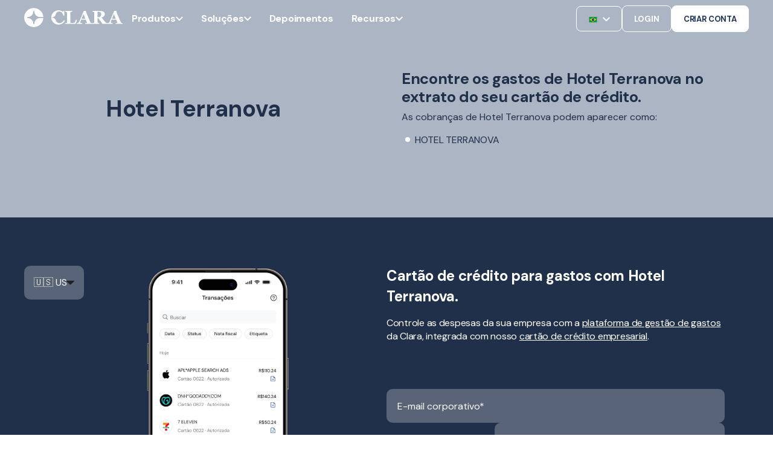

--- FILE ---
content_type: text/html;charset=utf-8
request_url: https://www.clara.com/pt-br/localizador-de-cobrancas/hotel-terranova
body_size: 39728
content:
<!doctype html><html lang="pt-br"><head>
    <meta charset="utf-8">
    <title>Cobrança não reconhecida Hotel Terranova na sua fatura ou extrato</title>
    <meta name="description" content="O que é essa cobrança? HOTEL TERRANOVA estão associadas à Hotel Terranova. Encontre todas as cobranças relacionadas à Hotel Terranova aqui!">
    
      <link rel="shortcut icon" href="https://www.clara.com/hubfs/favicon.ico">
    <!-- / Standard Header Includes -->
    <meta name="viewport" content="width=device-width, initial-scale=1">

    
    <meta property="og:description" content="O que é essa cobrança? HOTEL TERRANOVA estão associadas à Hotel Terranova. Encontre todas as cobranças relacionadas à Hotel Terranova aqui!">
    <meta property="og:title" content="Cobrança não reconhecida Hotel Terranova na sua fatura ou extrato">
    <meta name="twitter:description" content="O que é essa cobrança? HOTEL TERRANOVA estão associadas à Hotel Terranova. Encontre todas as cobranças relacionadas à Hotel Terranova aqui!">
    <meta name="twitter:title" content="Cobrança não reconhecida Hotel Terranova na sua fatura ou extrato">

    

    
    <style>
a.cta_button{-moz-box-sizing:content-box !important;-webkit-box-sizing:content-box !important;box-sizing:content-box !important;vertical-align:middle}.hs-breadcrumb-menu{list-style-type:none;margin:0px 0px 0px 0px;padding:0px 0px 0px 0px}.hs-breadcrumb-menu-item{float:left;padding:10px 0px 10px 10px}.hs-breadcrumb-menu-divider:before{content:'›';padding-left:10px}.hs-featured-image-link{border:0}.hs-featured-image{float:right;margin:0 0 20px 20px;max-width:50%}@media (max-width: 568px){.hs-featured-image{float:none;margin:0;width:100%;max-width:100%}}.hs-screen-reader-text{clip:rect(1px, 1px, 1px, 1px);height:1px;overflow:hidden;position:absolute !important;width:1px}
</style>

<link rel="stylesheet" href="https://www.clara.com/hubfs/hub_generated/template_assets/1/85514873878/1767997961728/template_pwr.min.css">
<link rel="stylesheet" href="https://www.clara.com/hubfs/hub_generated/template_assets/1/82368529688/1767997952783/template_custom-styles.min.css">
<link rel="stylesheet" href="https://www.clara.com/hubfs/hub_generated/template_assets/1/78364647205/1767997956564/template_child.min.css">
<link rel="stylesheet" href="https://www.clara.com/hubfs/hub_generated/module_assets/1/191226509441/1759440076059/module_OFC_-_Chatbot_Clara.min.css">
<link rel="stylesheet" href="https://www.clara.com/hubfs/hub_generated/module_assets/1/181628370984/1763613246760/module_header-oct24.min.css">

      <style>
        .clara-header:not(.scrolling) .cta-banner {
            display: none;
        }
        .pwr-sec-mockup {
          margin-top: 0 !important;
        }
        .clara-header.desktop:not(.scrolling) .header-drop-down-container {
            top: 64px !important;
        }
      </style>
      

      <style>
        .clara-header:not(.scrolling) .cta-banner {
            display: none;
        }
        .pwr-sec-mockup {
          margin-top: 0 !important;
        }
      </style>
      

<style>
  
  @media (max-width: 1024px) {
    #responsive-svg {
      width: 32px !important; 
    }
    #responsive-svg path:not(#logo) {
      display: none;
    }
  }
  
  
      .pwr-sec-mockup {
        margin-top: 48px;
    }
  .clara-header.desktop:not(.scrolling) .header-drop-down-container {
    top: 120px;
}

  @media (max-width: 425px) {
    .pwr-sec-mockup {
      margin-top: 100px;
    } 
  }
  
</style>

<link rel="stylesheet" href="https://www.clara.com/hubfs/hub_generated/module_assets/1/78458868098/1758136309714/module_footer.min.css">
<link class="hs-async-css" rel="preload" href="https://www.clara.com/hubfs/hub_generated/template_assets/1/121470559334/1767997980698/template_pwr-transitions.min.css" as="style" onload="this.onload=null;this.rel='stylesheet'">
<noscript><link rel="stylesheet" href="https://www.clara.com/hubfs/hub_generated/template_assets/1/121470559334/1767997980698/template_pwr-transitions.min.css"></noscript>
<link class="hs-async-css" rel="preload" href="https://www.clara.com/hubfs/hub_generated/template_assets/1/82368529688/1767997952783/template_custom-styles.min.css" as="style" onload="this.onload=null;this.rel='stylesheet'">
<noscript><link rel="stylesheet" href="https://www.clara.com/hubfs/hub_generated/template_assets/1/82368529688/1767997952783/template_custom-styles.min.css"></noscript>
<link class="hs-async-css" rel="preload" href="https://www.clara.com/hubfs/hub_generated/template_assets/1/78364647205/1767997956564/template_child.min.css" as="style" onload="this.onload=null;this.rel='stylesheet'">
<noscript><link rel="stylesheet" href="https://www.clara.com/hubfs/hub_generated/template_assets/1/78364647205/1767997956564/template_child.min.css"></noscript>
<!-- Editor Styles -->
<style id="hs_editor_style" type="text/css">
.footer-bottom-row-0-max-width-section-centering > .row-fluid {
  max-width: 1440px !important;
  margin-left: auto !important;
  margin-right: auto !important;
}
.widget_1744039909278-flexbox-positioning {
  display: -ms-flexbox !important;
  -ms-flex-direction: column !important;
  -ms-flex-align: center !important;
  -ms-flex-pack: start;
  display: flex !important;
  flex-direction: column !important;
  align-items: center !important;
  justify-content: flex-start;
}
.widget_1744039909278-flexbox-positioning > div {
  max-width: 100%;
  flex-shrink: 0 !important;
}
/* HubSpot Styles (default) */
.footer-bottom-row-0-padding {
  padding-top: 80px !important;
  padding-bottom: 80px !important;
  padding-left: 20px !important;
  padding-right: 20px !important;
}
.footer-bottom-row-0-background-layers {
  background-image: linear-gradient(rgba(171, 180, 196, 1), rgba(171, 180, 196, 1)) !important;
  background-position: left top !important;
  background-size: auto !important;
  background-repeat: no-repeat !important;
}
</style>
    

    
<!--  Added by GoogleAnalytics4 integration -->
<script>
var _hsp = window._hsp = window._hsp || [];
window.dataLayer = window.dataLayer || [];
function gtag(){dataLayer.push(arguments);}

var useGoogleConsentModeV2 = true;
var waitForUpdateMillis = 1000;


if (!window._hsGoogleConsentRunOnce) {
  window._hsGoogleConsentRunOnce = true;

  gtag('consent', 'default', {
    'ad_storage': 'denied',
    'analytics_storage': 'denied',
    'ad_user_data': 'denied',
    'ad_personalization': 'denied',
    'wait_for_update': waitForUpdateMillis
  });

  if (useGoogleConsentModeV2) {
    _hsp.push(['useGoogleConsentModeV2'])
  } else {
    _hsp.push(['addPrivacyConsentListener', function(consent){
      var hasAnalyticsConsent = consent && (consent.allowed || (consent.categories && consent.categories.analytics));
      var hasAdsConsent = consent && (consent.allowed || (consent.categories && consent.categories.advertisement));

      gtag('consent', 'update', {
        'ad_storage': hasAdsConsent ? 'granted' : 'denied',
        'analytics_storage': hasAnalyticsConsent ? 'granted' : 'denied',
        'ad_user_data': hasAdsConsent ? 'granted' : 'denied',
        'ad_personalization': hasAdsConsent ? 'granted' : 'denied'
      });
    }]);
  }
}

gtag('js', new Date());
gtag('set', 'developer_id.dZTQ1Zm', true);
gtag('config', 'G-LTCM978BCV');
</script>
<script async src="https://www.googletagmanager.com/gtag/js?id=G-LTCM978BCV"></script>

<!-- /Added by GoogleAnalytics4 integration -->

    <link rel="canonical" href="hotel-terranova">


<link rel="preconnect" href="https://www.googletagmanager.com/">

<script src="https://code.jquery.com/jquery-3.7.1.min.js"></script>

<meta property="og:site_name" content="Clara">

<!-- Optimized Google Tag Manager -->
<script defer>
  (function() {
    var path = window.location.pathname;
    var gtmId = 'GTM-W77VQ9S'; // Default

    if (path.includes('es-co/')) {
      gtmId = 'GTM-5KBWQMN';
    } else if (path.includes('pt-br/')) {
      gtmId = 'GTM-P8MG2ZN';
    }

    (function(w, d, s, l, i) {
      w[l] = w[l] || [];
      w[l].push({ 'gtm.start': new Date().getTime(), event: 'gtm.js' });
      var f = d.getElementsByTagName(s)[0],
          j = d.createElement(s),
          dl = l !== 'dataLayer' ? '&l=' + l : '';
      j.async = true;
      j.src = 'https://www.googletagmanager.com/gtm.js?id=' + i + dl;
      f.parentNode.insertBefore(j, f);
    })(window, document, 'script', 'dataLayer', gtmId);
  })();
</script>

<!-- Optimized Geo-Redirect (scoped) -->
<script defer>
  (function(d){
    var htmlLang = document.documentElement.lang.toLowerCase();  // e.g. "es-mx", "es-co", "pt-br"
    // Only hide if _not_ already on one of our supported locales
    if (!['pt-br','es-mx','es-co'].includes(htmlLang)) {
      // 1) hide the body
      var css = document.createElement('style');
      css.id = "georedirect-style";
      css.innerHTML = "body { visibility: hidden; }";
      document.head.appendChild(css);
    }

    // 2) same callback to un-hide
    function s() {
      var st = document.getElementById("georedirect-style");
      if (st) st.innerHTML = "body { visibility: visible; }";
    }

    // 3) load the GeoTargetly script
    var y = document.createElement('script');
    y.async = true;
    y.src = 'https://geotargetly-api-1.com/gr?id=-NJgViGeYXnzcyeU4E6R&refurl='
            + encodeURIComponent(d.referrer)
            + '&winurl=' + encodeURIComponent(location.href);
    y.onerror = s;
    var t = d.getElementsByTagName('script')[0];
    t.parentNode.insertBefore(y, t);

    // 4) have GeoTargetly call this when it’s done
    window.georedirect1671489053986loaded = function(redirect) {
      setTimeout(s, redirect ? 5000 : 0);
    };
  })(document);
</script>


<!-- Speculation Rules -->
<script type="speculationrules">
{
  "prerender": [
    {
      "source": "document",
      "where": {
        "and": [
          { "href_matches": "/*" },
          { "not": { "href_matches": "/blog/*" } }
        ]
      },
      "eagerness": "moderate"
    }
  ]
}
</script>
<meta property="og:url" content="hotel-terranova">
<meta name="twitter:card" content="summary">
<meta http-equiv="content-language" content="pt-br">






    
    <!-- DM Sans font -->
    <link href="https://fonts.googleapis.com/css2?family=DM+Sans:wght@400;500;700;800&amp;display=swap" rel="stylesheet">

    
    
    
    
    
  <link rel="stylesheet" type="text/css" href="https://www.clara.com/hubfs/hub_generated/template_assets/1/159822791779/1767997961054/template_general-landing-pages.min.css">
  <link rel="stylesheet" type="text/css" href="https://www.clara.com/hubfs/hub_generated/template_assets/1/168693696377/1767997959239/template_chargefinderV2.min.css">
  <script src="https://www.clara.com/hubfs/hub_generated/template_assets/1/155913473961/1767997946956/template_slugify.min.js"></script>
  <script src="https://www.clara.com/hubfs/hub_generated/template_assets/1/169409978642/1767997961999/template_chargefinderV2.min.js"></script>


    <meta name="googlebot" content="noindex, nofollow">
  


  <meta name="generator" content="HubSpot"></head>
  <body class=" clara-2024">
    <div class="body-wrappe   hs-content-id-169937210218 hs-site-page page  " data-aos-global-disable="phone" data-aos-global-offset="250" data-aos-global-delay="50" data-aos-global-duration="400">
      
      <div id="hs_cos_wrapper_page_settings" class="hs_cos_wrapper hs_cos_wrapper_widget hs_cos_wrapper_type_module" style="" data-hs-cos-general-type="widget" data-hs-cos-type="module"><style>
  
    .pwr-header-logo__img {
      filter: invert(100%) sepia(0%) saturate(7500%) hue-rotate(321deg) brightness(102%) contrast(100%);
    }
  
</style></div>
      

      
        <div data-global-resource-path="POWER x CLARA/templates/partials/header.html"><header class="header">

    
    <a href="#main-content" class="pwr-header__skip">Skip to content</a><nav class="header__container"><div id="hs_cos_wrapper_header_pages" class="hs_cos_wrapper hs_cos_wrapper_widget hs_cos_wrapper_type_module" style="" data-hs-cos-general-type="widget" data-hs-cos-type="module">



  

  

  
    
    
    
  
   
    
  
  
    
  
    
    
  



<section class="clara-header desktop transparent-on-scroll transparent_top_header abs dark light-on-scroll light-dropdown light-header">
  
  <div class="cta-banner">
    <div class="cta-banner__content">
      
      
      
    </div>
  </div>
  
  <div class="content-wrapper">
    <div class="header-logo">

      
        <a href="//clara.com" aria-label="Back to Home">
          <svg id="responsive-svg" width="163" height="33" viewbox="0 0 163 33" fill="currentColor" xmlns="http://www.w3.org/2000/svg" class="header-logo__svg">
            <path id="logo" fill-rule="evenodd" clip-rule="evenodd" d="M16.9378 26.0353C16.9378 26.5424 16.5234 26.9528 16.0123 26.9528C15.5016 26.9528 15.0868 26.5424 15.0868 26.0353C15.0868 21.0458 10.9912 16.9866 5.95728 16.9866C5.44653 16.9866 5.03215 16.5762 5.03215 16.0695C5.03215 15.5628 5.44653 15.1524 5.95728 15.1524C10.9912 15.1524 15.0868 11.0928 15.0868 6.10328C15.0868 5.59693 15.5016 5.18619 16.0123 5.18619C16.5234 5.18619 16.9378 5.59693 16.9378 6.10328C16.9378 11.0928 21.033 15.1524 26.0666 15.1524H31.7655C31.2844 6.88935 24.352 0.3125 15.8974 0.3125C7.13153 0.3125 0 7.38119 0 16.0695C0 24.7581 7.13153 31.8265 15.8974 31.8265C24.352 31.8265 31.2844 25.2499 31.7655 16.9866H26.0666C21.033 16.9866 16.9378 21.0458 16.9378 26.0353" />
            <path fill-rule="evenodd" clip-rule="evenodd" d="M127.485 10.5896C127.485 9.15691 127.078 8.10977 126.262 7.44854C125.447 6.78765 124.285 6.45703 122.778 6.45703H121.562V15.4489H122.732C124.239 15.4489 125.409 15.0605 126.24 14.2831C127.07 13.5064 127.485 12.2751 127.485 10.5896V10.5896ZM138.118 26.5605H129.858C129.687 26.5605 129.526 26.4731 129.432 26.332C128.054 24.2588 126.903 22.5994 125.979 21.3529C125.021 20.0615 123.829 18.5675 122.405 16.8725H121.561V23.3969C121.561 23.7599 121.63 24.068 121.769 24.3201C121.907 24.5725 122.171 24.7845 122.561 24.9563C122.756 25.0369 123.061 25.1204 123.477 25.2059L124.142 25.3429C124.377 25.3919 124.546 25.5961 124.546 25.8327V26.5605H112.293V25.8559C112.293 25.588 112.497 25.3619 112.768 25.3313L114.076 25.2514C114.564 25.1957 114.91 25.1274 115.115 25.0468C115.504 24.8855 115.766 24.6813 115.9 24.4338C116.033 24.1863 116.099 23.8715 116.099 23.4877V8.33451C116.099 7.97115 116.043 7.66834 115.93 7.4261C115.817 7.18386 115.545 6.97225 115.115 6.79057C114.786 6.65959 114.399 6.54832 113.953 6.45748L113.305 6.32545C113.069 6.27721 112.899 6.07264 112.899 5.83603V5.08008H125.146C127.884 5.08008 129.963 5.50119 131.384 6.34375C132.805 7.18667 133.515 8.46091 133.515 10.1661C133.515 11.6703 133.076 12.8787 132.2 13.7917C131.323 14.7054 129.987 15.4191 128.192 15.9338C128.889 16.8218 129.702 17.8513 130.63 19.0221C131.558 20.1928 132.525 21.3885 133.53 22.6096C133.848 23.0032 134.282 23.4852 134.831 24.0549C135.379 24.6253 136.036 24.976 136.456 25.107C136.692 25.1781 137.146 25.2387 137.51 25.289L137.657 25.3095C137.922 25.3464 138.118 25.5693 138.118 25.8323V26.5605Z" />
            <path fill-rule="evenodd" clip-rule="evenodd" d="M65.8846 20.4792C64.8888 22.0379 63.7852 23.2016 62.574 23.9709C61.3623 24.7403 60.2392 25.2973 58.6905 25.2973C57.6283 25.2973 56.7338 25.0966 55.8599 24.7367C54.9857 24.3765 54.1507 23.7414 53.5065 22.9727C52.9951 22.3622 52.6427 21.6467 52.347 20.9151C52.041 20.1577 51.8558 19.3479 51.3765 18.6697C50.9467 18.061 50.3817 17.5395 49.7261 17.1617C49.3317 16.9343 48.9047 16.7596 48.4589 16.6501C48.0508 16.5501 47.6196 16.5191 47.1809 16.517C46.9059 16.516 46.6477 16.3639 46.5763 16.1216C46.4683 15.754 46.7686 15.4227 47.1527 15.4227C47.1706 15.4227 47.1884 15.4227 47.2062 15.4227C48.3779 15.4129 49.5221 14.9625 50.4209 14.2277C52.2029 12.7711 51.9871 10.4039 53.1249 8.5959C54.0212 7.17026 55.7907 6.07946 57.8705 6.07946C59.5408 6.07946 60.9568 6.64247 62.1181 7.76812C63.2245 8.84026 64.1804 10.4919 64.9855 12.7232C65.0582 12.9242 65.253 13.063 65.4741 13.063H66.5673V5.19887H65.1609C65.039 5.19887 64.9213 5.24042 64.8278 5.31576L63.8034 6.21115C63.4443 6.02559 62.3111 5.17493 60.609 4.62847C58.6288 3.99294 56.7263 3.93308 55.0085 4.19046C51.924 4.65277 48.6686 6.64282 46.9198 9.30467C45.5623 11.3701 44.8789 13.4175 44.8789 16.1882C44.8789 20.588 47.5408 23.4924 48.4981 24.3772C49.4212 25.2304 51.1432 26.4821 52.6498 26.994C54.1557 27.5056 55.6166 27.732 57.3444 27.732C58.7843 27.732 60.0416 27.3563 61.0799 26.9849C64.9801 25.5881 66.7753 22.5639 67.215 21.8629C67.3641 21.6253 67.2917 21.3158 67.0467 21.1703L65.8846 20.4792Z" />
            <path fill-rule="evenodd" clip-rule="evenodd" d="M87.0721 21.253C87.2443 20.6245 87.356 20.2041 87.356 20.2041C87.3738 19.916 87.1423 19.6731 86.8506 19.6731H85.7784C85.451 20.4505 84.1933 23.531 83.6904 24.0585C83.2103 24.5613 82.5291 24.7317 81.8717 24.8739C81.0507 25.0517 80.2339 25.188 79.39 25.181C78.6698 25.1757 77.7874 25.1472 77.1757 24.7292C76.9096 24.5475 76.7309 24.2651 76.6389 23.8814C76.5469 23.4979 76.5005 22.9733 76.5005 22.3068V8.18346C76.5005 7.83031 76.5672 7.51483 76.7003 7.23738C76.833 6.95992 77.099 6.75536 77.4974 6.62438C77.8245 6.52368 78.2108 6.44516 78.6552 6.38953L79.37 6.3008C79.6232 6.26911 79.813 6.0568 79.813 5.80469V5.08008H67.8672V5.83286C67.8672 6.07229 68.0391 6.27791 68.277 6.32369L68.9333 6.45009C69.3781 6.536 69.7586 6.64973 70.0757 6.79092C70.5052 6.98246 70.7759 7.19724 70.8882 7.4342C71.0006 7.67151 71.0573 7.9715 71.0573 8.33486V23.4881C71.0573 23.8814 70.9853 24.2046 70.8422 24.4567C70.6992 24.7088 70.4438 24.906 70.0757 25.0468C69.9224 25.1074 69.6053 25.1707 69.1252 25.2362C68.8324 25.2764 68.5627 25.3095 68.3162 25.3366C68.0591 25.3644 67.8672 25.5774 67.8672 25.8327V26.5608H80.735H82.0322H85.2494L87.0721 21.253Z" />
            <path fill-rule="evenodd" clip-rule="evenodd" d="M95.0938 17.9897L98.1968 10.333L101.346 17.9897H95.0938ZM112.152 25.3297L111.753 25.2452C111.374 25.1656 111.042 25.0462 110.756 24.8867C110.378 24.6681 110.086 24.4368 109.882 24.1928C109.678 23.9491 109.509 23.6776 109.376 23.3791C108.579 21.5482 107.613 19.2395 106.478 16.4526C105.679 14.4914 103.303 8.76916 102.265 6.27033C102.471 6.20484 102.619 6.02245 102.619 5.80239V5.07812H101.205H99.9004H98.7031C97.2614 8.46178 95.9452 11.5567 94.7543 14.3629C93.5634 17.1691 92.3749 19.9708 91.189 22.7671C90.9946 23.2449 90.7517 23.6579 90.4606 24.0062C90.1689 24.3544 89.8136 24.648 89.3949 24.8867C89.1495 25.0364 88.8146 25.1533 88.3905 25.2374L87.6547 25.3836C87.4178 25.4304 87.248 25.6357 87.248 25.8737V26.5589H96.1728L96.1724 25.8466C96.1724 25.5931 95.9781 25.3783 95.723 25.3505C94.8017 25.2501 94.1269 25.1029 93.6982 24.9089C93.2028 24.6853 92.9552 24.4142 92.9552 24.0956C92.9552 23.9963 92.9731 23.822 93.0091 23.5731C93.0447 23.3245 93.1592 22.9213 93.3522 22.364C93.5049 21.9362 93.685 21.4485 93.8933 20.9014C94.1019 20.3542 94.2924 19.8761 94.4654 19.468H101.977L103.834 23.8569C103.906 24.0262 103.949 24.1604 103.964 24.26C103.98 24.3593 103.988 24.4491 103.988 24.5283C103.988 24.7579 103.615 24.9494 102.87 25.1033C102.316 25.2181 101.816 25.3015 101.369 25.3526C101.115 25.3818 100.927 25.5952 100.927 25.8473V26.5589H112.552V25.8184C112.552 25.5825 112.386 25.3786 112.152 25.3297V25.3297Z" />
            <path fill-rule="evenodd" clip-rule="evenodd" d="M145.51 17.9897L148.613 10.333L151.762 17.9897H145.51ZM162.568 25.3297L162.169 25.2452C161.79 25.1656 161.458 25.0462 161.172 24.8867C160.794 24.6681 160.502 24.4368 160.298 24.1928C160.094 23.9491 159.925 23.6776 159.792 23.3791C158.995 21.5482 158.029 19.2395 156.894 16.4526C156.095 14.4914 153.72 8.76916 152.682 6.27033C152.887 6.20484 153.035 6.02245 153.035 5.80239V5.07812H151.621H150.316H149.119C147.677 8.46178 146.361 11.5567 145.17 14.3629C143.979 17.1691 142.791 19.9708 141.605 22.7671C141.411 23.2449 141.168 23.6579 140.877 24.0062C140.585 24.3544 140.23 24.648 139.811 24.8867C139.566 25.0364 139.231 25.1533 138.806 25.2374L138.071 25.3836C137.834 25.4304 137.664 25.6357 137.664 25.8737V26.5589H146.589V25.8466C146.589 25.5931 146.394 25.3783 146.139 25.3505C145.218 25.2501 144.543 25.1029 144.115 24.9089C143.619 24.6853 143.372 24.4142 143.372 24.0956C143.372 23.9963 143.389 23.822 143.425 23.5731C143.461 23.3245 143.575 22.9213 143.769 22.364C143.921 21.9362 144.101 21.4485 144.31 20.9014C144.518 20.3542 144.708 19.8761 144.881 19.468H152.393L154.25 23.8569C154.322 24.0262 154.365 24.1604 154.381 24.26C154.396 24.3593 154.404 24.4491 154.404 24.5283C154.404 24.7579 154.031 24.9494 153.286 25.1033C152.732 25.2181 152.232 25.3015 151.785 25.3526C151.531 25.3818 151.343 25.5952 151.343 25.8473V26.5589H162.968V25.8184C162.968 25.5825 162.802 25.3786 162.568 25.3297V25.3297Z" />
          </svg>
        </a>
      
    
    </div>
    
      <div class="header-menu-container">
        
        <div class="header-menu-items">

          

          
          <div class="header-menu-item">
            <p class="header-menu-item-name">Produtos</p>
            <svg class="header-menu-item-svg" width="12" height="8" viewbox="0 0 12 8" fill="" xmlns="http://www.w3.org/2000/svg"><path d="M10.59 0.294998L6 4.875L1.41 0.294998L0 1.705L6 7.705L12 1.705L10.59 0.294998Z" fill="" /></svg>
          </div>
          <div class="header-drop-down-container content-wrapper">
            <div class="header-dd-left">
              
              <div class="header-dd-content">
                <h3 class="header-dd-container-title">Produtos</h3>
                <div class="header-dd-items-content">
                  
                  
                  <a class="header-dd-content-item" href="https://www.clara.com/pt-br/cartao-credito-empresarial">
                    
                      
                    <div class="header-dd-content-img-placer">
                      <img class="header-dd-content-img" src="https://www.clara.com/hubfs/New%20Menu%20Icons/Backgroundless/credit%20cards.svg" alt="credit cards" loading="lazy">
                    </div>
                    
                    <div>
                      <p class="header-dd-content-text">Cartões corporativos</p>
                      
                      <p class="header-dd-content-subtext">Controle cada gasto desde o início</p>
                      
                    </div>
                  </a>
                  
                  
                  <a class="header-dd-content-item" href="https://www.clara.com/pt-br/gestao-de-pagamentos">
                    
                      
                    <div class="header-dd-content-img-placer">
                      <img class="header-dd-content-img" src="https://www.clara.com/hubfs/New%20Menu%20Icons/Backgroundless/management%20platform.svg" alt="Plataforma de gestão" loading="lazy">
                    </div>
                    
                    <div>
                      <p class="header-dd-content-text">Gestão de pagamentos</p>
                      
                      <p class="header-dd-content-subtext">Centralize, aprove e monitore os gastos</p>
                      
                    </div>
                  </a>
                  
                  
                  <a class="header-dd-content-item" href="https://www.clara.com/pt-br/conta-digital-pj">
                    
                      
                    <div class="header-dd-content-img-placer">
                      <img class="header-dd-content-img" src="https://www.clara.com/hubfs/New%20Menu%20Icons/Backgroundless/finance.svg" alt="finance" loading="lazy">
                    </div>
                    
                    <div>
                      <p class="header-dd-content-text">Conta digital</p>
                      
                      <p class="header-dd-content-subtext">Faça pagamentos via Pix, TED ou boleto sem custo</p>
                      
                    </div>
                  </a>
                  
                  
                  <a class="header-dd-content-item" href="https://www.clara.com/pt-br/vcn">
                    
                      
                    <div class="header-dd-content-img-placer">
                      <img class="header-dd-content-img" src="https://www.clara.com/hubfs/New%20Menu%20Icons/Backgroundless/black%20card.svg" alt="VCN" loading="lazy">
                    </div>
                    
                    <div>
                      <p class="header-dd-content-text">VCN</p>
                      
                      <p class="header-dd-content-subtext">Tenha mais segurança para gastos em viagens</p>
                      
                    </div>
                  </a>
                  
                  
                  <a class="header-dd-content-item" href="https://www.clara.com/pt-br/clara-travel-pay">
                    
                      
                    <div class="header-dd-content-img-placer">
                      <img class="header-dd-content-img" src="https://www.clara.com/hubfs/Travel%20(2).svg" alt="Clara TravelPay" loading="lazy">
                    </div>
                    
                    <div>
                      <p class="header-dd-content-text">Viagens corporativas</p>
                      
                      <p class="header-dd-content-subtext">Controle cada pagamento de viagem corporativa com VCN e CTA</p>
                      
                    </div>
                  </a>
                  
                </div>
              </div>
              
              <div class="header-dd-content">
                <h3 class="header-dd-container-title">Plataforma</h3>
                <div class="header-dd-items-content">
                  
                  
                  <a class="header-dd-content-item" href="https://www.clara.com/pt-br/integracoes-erp">
                    
                      
                    <div class="header-dd-content-img-placer">
                      <img class="header-dd-content-img" src="https://www.clara.com/hubfs/New%20Menu%20Icons/Backgroundless/ERP%20integrations.svg" alt="ERP integrations" loading="lazy">
                    </div>
                    
                    <div>
                      <p class="header-dd-content-text">Integrações</p>
                      
                      <p class="header-dd-content-subtext">Conecte Clara ao seu ERP</p>
                      
                    </div>
                  </a>
                  
                  
                  <a class="header-dd-content-item" href="https://www.clara.com/pt-br/reembolso">
                    
                      
                    <div class="header-dd-content-img-placer">
                      <img class="header-dd-content-img" src="https://www.clara.com/hubfs/New%20Menu%20Icons/Backgroundless/Travel%20expenses.svg" alt="reembolsos corporativos" loading="lazy">
                    </div>
                    
                    <div>
                      <p class="header-dd-content-text">Reembolso</p>
                      
                      <p class="header-dd-content-subtext">Visualize, gerencie e aprove reembolsos</p>
                      
                    </div>
                  </a>
                  
                  
                  <a class="header-dd-content-item" href="https://www.clara.com/pt-br/intelligence">
                    
                      
                    <div class="header-dd-content-img-placer">
                      <img class="header-dd-content-img" src="https://www.clara.com/hubfs/New%20Menu%20Icons/Backgroundless/Intelligence%20Clara%20TM.svg" alt="Intelligence Clara TM" loading="lazy">
                    </div>
                    
                    <div>
                      <p class="header-dd-content-text">Clara Intelligence</p>
                      
                      <p class="header-dd-content-subtext">Otimize seus pagamentos com IA</p>
                      
                    </div>
                  </a>
                  
                  
                  <a class="header-dd-content-item" href="https://www.clara.com/pt-br/seguranca">
                    
                      
                    <div class="header-dd-content-img-placer">
                      <img class="header-dd-content-img" src="https://www.clara.com/hubfs/New%20Menu%20Icons/Backgroundless/security.svg" alt="security" loading="lazy">
                    </div>
                    
                    <div>
                      <p class="header-dd-content-text">Segurança</p>
                      
                      <p class="header-dd-content-subtext">Gerencie seus pagamentos sem sem preocupar</p>
                      
                    </div>
                  </a>
                  
                  
                  <a class="header-dd-content-item" href="https://www.clara.com/pt-br/planos">
                    
                      
                    <div class="header-dd-content-img-placer">
                      <img class="header-dd-content-img" src="https://www.clara.com/hubfs/New%20Menu%20Icons/Backgroundless/plans.svg" alt="planos" loading="lazy">
                    </div>
                    
                    <div>
                      <p class="header-dd-content-text">Planos</p>
                      
                    </div>
                  </a>
                  
                </div>
              </div>
              
            </div>
            <div class="header-drop-down-right">
              <h3 class="header-dd-container-title">Novidades</h3>
              
              <a class="header-dd-page" href="https://www.clara.com/pt-br/clara-travel-pay">
                <img class="header-dd-page-img" src="https://www.clara.com/hubfs/Travel_Share_PT.jpg">
                <div class="header-dd-page-info">
                  <p class="header-dd-page-title">Soluções de pagamento para viagens corporativas</p>
                  <p class="header-dd-page-description">Otimize a gestão de viagens corporativas com a Clara. Automatize pagamentos, conciliações e controle de despesas com cartões virtuais e contas centralizadas. Ideal para empresas modernas.</p>
                </div>
              </a>
            </div>
          </div>
          
        </div>
        
        <div class="header-menu-items">

          

          
          <div class="header-menu-item">
            <p class="header-menu-item-name">Soluções</p>
            <svg class="header-menu-item-svg" width="12" height="8" viewbox="0 0 12 8" fill="" xmlns="http://www.w3.org/2000/svg"><path d="M10.59 0.294998L6 4.875L1.41 0.294998L0 1.705L6 7.705L12 1.705L10.59 0.294998Z" fill="" /></svg>
          </div>
          <div class="header-drop-down-container content-wrapper">
            <div class="header-dd-left">
              
              <div class="header-dd-content">
                <h3 class="header-dd-container-title">Para empresas</h3>
                <div class="header-dd-items-content">
                  
                  
                  <a class="header-dd-content-item" href="https://www.clara.com/pt-br/solucoes/enterprise">
                    
                      
                    <div class="header-dd-content-img-placer">
                      <img class="header-dd-content-img" src="https://www.clara.com/hubfs/New%20Menu%20Icons/Backgroundless/enterprise.svg" alt="enterprise" loading="lazy">
                    </div>
                    
                    <div>
                      <p class="header-dd-content-text">Grandes Empresas</p>
                      
                    </div>
                  </a>
                  
                  
                  <a class="header-dd-content-item" href="https://www.clara.com/pt-br/solucoes/pme">
                    
                      
                    <div class="header-dd-content-img-placer">
                      <img class="header-dd-content-img" src="https://www.clara.com/hubfs/New%20Menu%20Icons/Backgroundless/smb.svg" alt="smb" loading="lazy">
                    </div>
                    
                    <div>
                      <p class="header-dd-content-text">Pequenas e médias</p>
                      
                    </div>
                  </a>
                  
                  
                  <a class="header-dd-content-item" href="https://www.clara.com/pt-br/solucoes/startups">
                    
                      
                    <div class="header-dd-content-img-placer">
                      <img class="header-dd-content-img" src="https://www.clara.com/hubfs/New%20Menu%20Icons/Backgroundless/startups.svg" alt="startups" loading="lazy">
                    </div>
                    
                    <div>
                      <p class="header-dd-content-text">Startups</p>
                      
                    </div>
                  </a>
                  
                </div>
              </div>
              
              <div class="header-dd-content">
                <h3 class="header-dd-container-title">Casos de uso</h3>
                <div class="header-dd-items-content">
                  
                  
                  <a class="header-dd-content-item" href="https://www.clara.com/pt-br/tipos-de-uso/viagens-corporativas">
                    
                      
                    <div class="header-dd-content-img-placer">
                      <img class="header-dd-content-img" src="https://www.clara.com/hubfs/New%20Menu%20Icons/Backgroundless/Travel%20expenses.svg" alt="Travel expenses" loading="lazy">
                    </div>
                    
                    <div>
                      <p class="header-dd-content-text">Viagens de negócio</p>
                      
                    </div>
                  </a>
                  
                  
                  <a class="header-dd-content-item" href="https://www.clara.com/pt-br/tipos-de-uso/cartao-combustivel">
                    
                      
                    <div class="header-dd-content-img-placer">
                      <img class="header-dd-content-img" src="https://www.clara.com/hubfs/New%20Menu%20Icons/Backgroundless/gas.svg" alt="gas" loading="lazy">
                    </div>
                    
                    <div>
                      <p class="header-dd-content-text">Combustível</p>
                      
                    </div>
                  </a>
                  
                  
                  <a class="header-dd-content-item" href="https://www.clara.com/pt-br/tipos-de-uso/contadores">
                    
                      
                    <div class="header-dd-content-img-placer">
                      <img class="header-dd-content-img" src="https://www.clara.com/hubfs/New%20Menu%20Icons/Backgroundless/accountability.svg" alt="accountability" loading="lazy">
                    </div>
                    
                    <div>
                      <p class="header-dd-content-text">Contadores</p>
                      
                    </div>
                  </a>
                  
                  
                  <a class="header-dd-content-item" href="https://www.clara.com/pt-br/tipos-de-uso/cartao-virtual-anuncios-digitais">
                    
                      
                    <div class="header-dd-content-img-placer">
                      <img class="header-dd-content-img" src="https://www.clara.com/hubfs/New%20Menu%20Icons/Backgroundless/marketing%20ads.svg" alt="marketing ads" loading="lazy">
                    </div>
                    
                    <div>
                      <p class="header-dd-content-text">Marketing digital</p>
                      
                    </div>
                  </a>
                  
                  
                  <a class="header-dd-content-item" href="https://www.clara.com/pt-br/tipos-de-uso/caixinha-de-loja">
                    
                      
                    <div class="header-dd-content-img-placer">
                      <img class="header-dd-content-img" src="https://www.clara.com/hubfs/New%20Menu%20Icons/Backgroundless/changes.svg" alt="changes" loading="lazy">
                    </div>
                    
                    <div>
                      <p class="header-dd-content-text">Caixinha de loja</p>
                      
                    </div>
                  </a>
                  
                </div>
              </div>
              
              <div class="header-dd-content">
                <h3 class="header-dd-container-title">Parcerias</h3>
                <div class="header-dd-items-content">
                  
                  
                  <a class="header-dd-content-item" href="https://www.clara.com/pt-br/parcerias/contabilidades">
                    
                      
                    <div class="header-dd-content-img-placer">
                      <img class="header-dd-content-img" src="https://www.clara.com/hubfs/New%20Menu%20Icons/Backgroundless/accountants.svg" alt="accountants" loading="lazy">
                    </div>
                    
                    <div>
                      <p class="header-dd-content-text">Contabilidades</p>
                      
                    </div>
                  </a>
                  
                  
                  <a class="header-dd-content-item" href="https://www.clara.com/pt-br/parcerias/agencias-marketing">
                    
                      
                    <div class="header-dd-content-img-placer">
                      <img class="header-dd-content-img" src="https://www.clara.com/hubfs/Marketing%20(1).svg" alt="Marketing (1)" loading="lazy">
                    </div>
                    
                    <div>
                      <p class="header-dd-content-text">Agências de Marketing</p>
                      
                    </div>
                  </a>
                  
                  
                  <a class="header-dd-content-item" href="https://www.clara.com/pt-br/escritorios-advocacia-consultorias">
                    
                      
                    <div class="header-dd-content-img-placer">
                      <img class="header-dd-content-img" src="https://www.clara.com/hubfs/Lawyers.svg" alt="Lawyers" loading="lazy">
                    </div>
                    
                    <div>
                      <p class="header-dd-content-text">Advocacia e Consultorias</p>
                      
                    </div>
                  </a>
                  
                  
                  <a class="header-dd-content-item" href="https://www.clara.com/pt-br/parcerias/beneficios">
                    
                      
                    <div class="header-dd-content-img-placer">
                      <img class="header-dd-content-img" src="https://www.clara.com/hubfs/New%20Menu%20Icons/Backgroundless/plans.svg" alt="plans" loading="lazy">
                    </div>
                    
                    <div>
                      <p class="header-dd-content-text">Benefícios</p>
                      
                    </div>
                  </a>
                  
                </div>
              </div>
              
            </div>
            <div class="header-drop-down-right">
              <h3 class="header-dd-container-title">Novidades</h3>
              
              <a class="header-dd-page" href="https://www.clara.com/pt-br/tipos-de-uso/cartao-virtual-anuncios-digitais">
                <img class="header-dd-page-img" src="https://www.clara.com/hubfs/Cliento/BR/Meta%20images%20to%20Share/Share_PT%20Apple%20Pay-1.jpg">
                <div class="header-dd-page-info">
                  <p class="header-dd-page-title">Controle os gastos das suas campanhas de marketing em tempo real</p>
                  <p class="header-dd-page-description">Crie cartões específicos para cada campanha e personalize o limite alinhado ao plano de mídia sem o risco de interrupções por conta do meio de pagamento.</p>
                </div>
              </a>
            </div>
          </div>
          
        </div>
        
        <div class="header-menu-items">

          
            
            <a class="header-menu-item" href="https://www.clara.com/pt-br/depoimentos">
              <p class="header-menu-item-name">Depoimentos</p>
            </a>
          

          
        </div>
        
        <div class="header-menu-items">

          

          
          <div class="header-menu-item">
            <p class="header-menu-item-name">Recursos</p>
            <svg class="header-menu-item-svg" width="12" height="8" viewbox="0 0 12 8" fill="" xmlns="http://www.w3.org/2000/svg"><path d="M10.59 0.294998L6 4.875L1.41 0.294998L0 1.705L6 7.705L12 1.705L10.59 0.294998Z" fill="" /></svg>
          </div>
          <div class="header-drop-down-container content-wrapper">
            <div class="header-dd-left">
              
              <div class="header-dd-content">
                <h3 class="header-dd-container-title">Sobre a Clara</h3>
                <div class="header-dd-items-content">
                  
                  
                  <a class="header-dd-content-item" href="https://www.clara.com/pt-br/imprensa">
                    
                      
                    <div class="header-dd-content-img-placer">
                      <img class="header-dd-content-img" src="https://www.clara.com/hubfs/New%20Menu%20Icons/Backgroundless/press.svg" alt="press" loading="lazy">
                    </div>
                    
                    <div>
                      <p class="header-dd-content-text">Imprensa</p>
                      
                    </div>
                  </a>
                  
                  
                  <a class="header-dd-content-item" href="https://www.clara.com/pt-br/carreiras">
                    
                      
                    <div class="header-dd-content-img-placer">
                      <img class="header-dd-content-img" src="https://www.clara.com/hubfs/New%20Menu%20Icons/Backgroundless/jobs.svg" alt="jobs" loading="lazy">
                    </div>
                    
                    <div>
                      <p class="header-dd-content-text">Carreiras</p>
                      
                    </div>
                  </a>
                  
                  
                  <a class="header-dd-content-item" href="https://www.clara.com/pt-br/api">
                    
                      
                    <div class="header-dd-content-img-placer">
                      <img class="header-dd-content-img" src="https://www.clara.com/hubfs/New%20Menu%20Icons/Backgroundless/API.svg" alt="API" loading="lazy">
                    </div>
                    
                    <div>
                      <p class="header-dd-content-text">API</p>
                      
                    </div>
                  </a>
                  
                  
                  <a class="header-dd-content-item" href="https://www.clara.com/pt-br/sobre-a-clara">
                    
                      
                    <div class="header-dd-content-img-placer">
                      <img class="header-dd-content-img" src="https://www.clara.com/hubfs/New%20Menu%20Icons/Backgroundless/about%20clara.svg" alt="about clara" loading="lazy">
                    </div>
                    
                    <div>
                      <p class="header-dd-content-text">Sobre a Clara</p>
                      
                    </div>
                  </a>
                  
                </div>
              </div>
              
              <div class="header-dd-content">
                <h3 class="header-dd-container-title">Conteúdo</h3>
                <div class="header-dd-items-content">
                  
                  
                  <a class="header-dd-content-item" href="https://www.clara.com/pt-br/blog">
                    
                      
                    <div class="header-dd-content-img-placer">
                      <img class="header-dd-content-img" src="https://www.clara.com/hubfs/New%20Menu%20Icons/Backgroundless/blog.svg" alt="blog" loading="lazy">
                    </div>
                    
                    <div>
                      <p class="header-dd-content-text">Blog</p>
                      
                    </div>
                  </a>
                  
                  
                  <a class="header-dd-content-item" href="https://www.clara.com/pt-br/ferramentas">
                    
                      
                    <div class="header-dd-content-img-placer">
                      <img class="header-dd-content-img" src="https://www.clara.com/hubfs/New%20Menu%20Icons/Backgroundless/tools.svg" alt="tools" loading="lazy">
                    </div>
                    
                    <div>
                      <p class="header-dd-content-text">Ferramentas</p>
                      
                    </div>
                  </a>
                  
                  
                  <a class="header-dd-content-item" href="https://www.clara.com/pt-br/conteudos-adicionais">
                    
                      
                    <div class="header-dd-content-img-placer">
                      <img class="header-dd-content-img" src="https://www.clara.com/hubfs/New%20Menu%20Icons/Backgroundless/Ebooks.svg" alt="Ebooks" loading="lazy">
                    </div>
                    
                    <div>
                      <p class="header-dd-content-text">Ebooks</p>
                      
                    </div>
                  </a>
                  
                </div>
              </div>
              
              <div class="header-dd-content">
                <h3 class="header-dd-container-title">Suporte</h3>
                <div class="header-dd-items-content">
                  
                  
                  <a class="header-dd-content-item" href="https://ajuda.clara.com/hc/pt-br">
                    
                      
                    <div class="header-dd-content-img-placer">
                      <img class="header-dd-content-img" src="https://www.clara.com/hubfs/New%20Menu%20Icons/Backgroundless/help%20center.svg" alt="help center" loading="lazy">
                    </div>
                    
                    <div>
                      <p class="header-dd-content-text">Central de ajuda</p>
                      
                    </div>
                  </a>
                  
                </div>
              </div>
              
            </div>
            <div class="header-drop-down-right">
              <h3 class="header-dd-container-title">Novidades</h3>
              
              <a class="header-dd-page" href="https://www.clara.com/pt-br/gestao-de-pagamentos">
                <img class="header-dd-page-img" src="https://www.clara.com/hubfs/Cliento/BR/Platform/to_share_Plataforma_BR.jpg">
                <div class="header-dd-page-info">
                  <p class="header-dd-page-title">Plataforma inteligente de gestão de pagamentos</p>
                  <p class="header-dd-page-description">Centralize seus gastos corporativos na Clara e conte com soluções inteligentes de gestão de pagamentos através da nossa plataforma.</p>
                </div>
              </a>
            </div>
          </div>
          
        </div>
        
      </div>
      <div class="header-right-section">
        
        <div class="menu-language" data-lang="pt-br">
          <div class="actual-lenguage">
            
              <img src="https://www.clara.com/hubfs/web/assets/images/flags/br.svg" loading="lazy" alt="br" width="16" height="9" style="vertical-align: middle;">
            
            <svg class="header-menu-item-svg" width="12" height="8" viewbox="0 0 12 8" fill="" xmlns="http://www.w3.org/2000/svg"><path d="M10.59 0.294998L6 4.875L1.41 0.294998L0 1.705L6 7.705L12 1.705L10.59 0.294998Z" fill="" /></svg>
          </div>
          <ul class="dropdown-lenguages">
  
  <li class="dropdown-lenguage">
    
    
    <a hreflang="es-mx" data-lang="es-mx" href="/es-mx/buscador-de-cargos">
      <img src="https://www.clara.com/hubfs/web/assets/images/flags/mx.svg" loading="lazy" alt="mx" width="16" height="9"><span>México</span>
    </a>
  </li>
  
  
  
  <li class="dropdown-lenguage">
    
    
    <a hreflang="es-co" data-lang="es-co" href="/es-co/buscador-de-cargos">
      <img src="https://www.clara.com/hubfs/web/assets/images/flags/co.svg" loading="lazy" alt="co" width="16" height="9"><span>Colombia</span>
    </a>
  </li>
  
  <li class="dropdown-lenguage">
    <a href="https://global.clara.com">
      <span width="16" height="9">🌎</span><span>Other</span>
    </a>
  </li>
  
</ul>
        </div>
        
        <div class="header-right-buttons">
          
          
          
          <a class="header-right-btn " href="https://brasil.clara.com/auth/login">
            Login
          </a>
          
          
          
          <a class="header-right-btn  sign-up-cta " href="https://www.clara.com/pt-br/signup">
            Criar conta
          </a>
          
        </div>
      </div>
    
  </div>
</section>		


<section class="clara-header mobile content-wrapper fixed transparent_top_header light-on-scroll dark light-dropdown" style="padding: 0;flex-direction: column;">
    <div class="cta-banner" style="width: 100%;">
      <div class="cta-banner__content">
        
              
        
      </div>
  </div>
    <div class="content-wrapper" style="display: flex; position: relative; width: 100%; padding-block: 25px;">
  <div class="header-logo">
    
      <a href="https://www.clara.com" aria-label="Back to Home">
        <svg width="163" height="33" viewbox="0 0 163 33" fill="currentColor" xmlns="http://www.w3.org/2000/svg" class="header-logo__svg">
          <path fill-rule="evenodd" clip-rule="evenodd" d="M16.9378 26.0353C16.9378 26.5424 16.5234 26.9528 16.0123 26.9528C15.5016 26.9528 15.0868 26.5424 15.0868 26.0353C15.0868 21.0458 10.9912 16.9866 5.95728 16.9866C5.44653 16.9866 5.03215 16.5762 5.03215 16.0695C5.03215 15.5628 5.44653 15.1524 5.95728 15.1524C10.9912 15.1524 15.0868 11.0928 15.0868 6.10328C15.0868 5.59693 15.5016 5.18619 16.0123 5.18619C16.5234 5.18619 16.9378 5.59693 16.9378 6.10328C16.9378 11.0928 21.033 15.1524 26.0666 15.1524H31.7655C31.2844 6.88935 24.352 0.3125 15.8974 0.3125C7.13153 0.3125 0 7.38119 0 16.0695C0 24.7581 7.13153 31.8265 15.8974 31.8265C24.352 31.8265 31.2844 25.2499 31.7655 16.9866H26.0666C21.033 16.9866 16.9378 21.0458 16.9378 26.0353"></path>
          <path fill-rule="evenodd" clip-rule="evenodd" d="M127.485 10.5896C127.485 9.15691 127.078 8.10977 126.262 7.44854C125.447 6.78765 124.285 6.45703 122.778 6.45703H121.562V15.4489H122.732C124.239 15.4489 125.409 15.0605 126.24 14.2831C127.07 13.5064 127.485 12.2751 127.485 10.5896V10.5896ZM138.118 26.5605H129.858C129.687 26.5605 129.526 26.4731 129.432 26.332C128.054 24.2588 126.903 22.5994 125.979 21.3529C125.021 20.0615 123.829 18.5675 122.405 16.8725H121.561V23.3969C121.561 23.7599 121.63 24.068 121.769 24.3201C121.907 24.5725 122.171 24.7845 122.561 24.9563C122.756 25.0369 123.061 25.1204 123.477 25.2059L124.142 25.3429C124.377 25.3919 124.546 25.5961 124.546 25.8327V26.5605H112.293V25.8559C112.293 25.588 112.497 25.3619 112.768 25.3313L114.076 25.2514C114.564 25.1957 114.91 25.1274 115.115 25.0468C115.504 24.8855 115.766 24.6813 115.9 24.4338C116.033 24.1863 116.099 23.8715 116.099 23.4877V8.33451C116.099 7.97115 116.043 7.66834 115.93 7.4261C115.817 7.18386 115.545 6.97225 115.115 6.79057C114.786 6.65959 114.399 6.54832 113.953 6.45748L113.305 6.32545C113.069 6.27721 112.899 6.07264 112.899 5.83603V5.08008H125.146C127.884 5.08008 129.963 5.50119 131.384 6.34375C132.805 7.18667 133.515 8.46091 133.515 10.1661C133.515 11.6703 133.076 12.8787 132.2 13.7917C131.323 14.7054 129.987 15.4191 128.192 15.9338C128.889 16.8218 129.702 17.8513 130.63 19.0221C131.558 20.1928 132.525 21.3885 133.53 22.6096C133.848 23.0032 134.282 23.4852 134.831 24.0549C135.379 24.6253 136.036 24.976 136.456 25.107C136.692 25.1781 137.146 25.2387 137.51 25.289L137.657 25.3095C137.922 25.3464 138.118 25.5693 138.118 25.8323V26.5605Z"></path>
          <path fill-rule="evenodd" clip-rule="evenodd" d="M65.8846 20.4792C64.8888 22.0379 63.7852 23.2016 62.574 23.9709C61.3623 24.7403 60.2392 25.2973 58.6905 25.2973C57.6283 25.2973 56.7338 25.0966 55.8599 24.7367C54.9857 24.3765 54.1507 23.7414 53.5065 22.9727C52.9951 22.3622 52.6427 21.6467 52.347 20.9151C52.041 20.1577 51.8558 19.3479 51.3765 18.6697C50.9467 18.061 50.3817 17.5395 49.7261 17.1617C49.3317 16.9343 48.9047 16.7596 48.4589 16.6501C48.0508 16.5501 47.6196 16.5191 47.1809 16.517C46.9059 16.516 46.6477 16.3639 46.5763 16.1216C46.4683 15.754 46.7686 15.4227 47.1527 15.4227C47.1706 15.4227 47.1884 15.4227 47.2062 15.4227C48.3779 15.4129 49.5221 14.9625 50.4209 14.2277C52.2029 12.7711 51.9871 10.4039 53.1249 8.5959C54.0212 7.17026 55.7907 6.07946 57.8705 6.07946C59.5408 6.07946 60.9568 6.64247 62.1181 7.76812C63.2245 8.84026 64.1804 10.4919 64.9855 12.7232C65.0582 12.9242 65.253 13.063 65.4741 13.063H66.5673V5.19887H65.1609C65.039 5.19887 64.9213 5.24042 64.8278 5.31576L63.8034 6.21115C63.4443 6.02559 62.3111 5.17493 60.609 4.62847C58.6288 3.99294 56.7263 3.93308 55.0085 4.19046C51.924 4.65277 48.6686 6.64282 46.9198 9.30467C45.5623 11.3701 44.8789 13.4175 44.8789 16.1882C44.8789 20.588 47.5408 23.4924 48.4981 24.3772C49.4212 25.2304 51.1432 26.4821 52.6498 26.994C54.1557 27.5056 55.6166 27.732 57.3444 27.732C58.7843 27.732 60.0416 27.3563 61.0799 26.9849C64.9801 25.5881 66.7753 22.5639 67.215 21.8629C67.3641 21.6253 67.2917 21.3158 67.0467 21.1703L65.8846 20.4792Z"></path>
          <path fill-rule="evenodd" clip-rule="evenodd" d="M87.0721 21.253C87.2443 20.6245 87.356 20.2041 87.356 20.2041C87.3738 19.916 87.1423 19.6731 86.8506 19.6731H85.7784C85.451 20.4505 84.1933 23.531 83.6904 24.0585C83.2103 24.5613 82.5291 24.7317 81.8717 24.8739C81.0507 25.0517 80.2339 25.188 79.39 25.181C78.6698 25.1757 77.7874 25.1472 77.1757 24.7292C76.9096 24.5475 76.7309 24.2651 76.6389 23.8814C76.5469 23.4979 76.5005 22.9733 76.5005 22.3068V8.18346C76.5005 7.83031 76.5672 7.51483 76.7003 7.23738C76.833 6.95992 77.099 6.75536 77.4974 6.62438C77.8245 6.52368 78.2108 6.44516 78.6552 6.38953L79.37 6.3008C79.6232 6.26911 79.813 6.0568 79.813 5.80469V5.08008H67.8672V5.83286C67.8672 6.07229 68.0391 6.27791 68.277 6.32369L68.9333 6.45009C69.3781 6.536 69.7586 6.64973 70.0757 6.79092C70.5052 6.98246 70.7759 7.19724 70.8882 7.4342C71.0006 7.67151 71.0573 7.9715 71.0573 8.33486V23.4881C71.0573 23.8814 70.9853 24.2046 70.8422 24.4567C70.6992 24.7088 70.4438 24.906 70.0757 25.0468C69.9224 25.1074 69.6053 25.1707 69.1252 25.2362C68.8324 25.2764 68.5627 25.3095 68.3162 25.3366C68.0591 25.3644 67.8672 25.5774 67.8672 25.8327V26.5608H80.735H82.0322H85.2494L87.0721 21.253Z"></path>
          <path fill-rule="evenodd" clip-rule="evenodd" d="M95.0938 17.9897L98.1968 10.333L101.346 17.9897H95.0938ZM112.152 25.3297L111.753 25.2452C111.374 25.1656 111.042 25.0462 110.756 24.8867C110.378 24.6681 110.086 24.4368 109.882 24.1928C109.678 23.9491 109.509 23.6776 109.376 23.3791C108.579 21.5482 107.613 19.2395 106.478 16.4526C105.679 14.4914 103.303 8.76916 102.265 6.27033C102.471 6.20484 102.619 6.02245 102.619 5.80239V5.07812H101.205H99.9004H98.7031C97.2614 8.46178 95.9452 11.5567 94.7543 14.3629C93.5634 17.1691 92.3749 19.9708 91.189 22.7671C90.9946 23.2449 90.7517 23.6579 90.4606 24.0062C90.1689 24.3544 89.8136 24.648 89.3949 24.8867C89.1495 25.0364 88.8146 25.1533 88.3905 25.2374L87.6547 25.3836C87.4178 25.4304 87.248 25.6357 87.248 25.8737V26.5589H96.1728L96.1724 25.8466C96.1724 25.5931 95.9781 25.3783 95.723 25.3505C94.8017 25.2501 94.1269 25.1029 93.6982 24.9089C93.2028 24.6853 92.9552 24.4142 92.9552 24.0956C92.9552 23.9963 92.9731 23.822 93.0091 23.5731C93.0447 23.3245 93.1592 22.9213 93.3522 22.364C93.5049 21.9362 93.685 21.4485 93.8933 20.9014C94.1019 20.3542 94.2924 19.8761 94.4654 19.468H101.977L103.834 23.8569C103.906 24.0262 103.949 24.1604 103.964 24.26C103.98 24.3593 103.988 24.4491 103.988 24.5283C103.988 24.7579 103.615 24.9494 102.87 25.1033C102.316 25.2181 101.816 25.3015 101.369 25.3526C101.115 25.3818 100.927 25.5952 100.927 25.8473V26.5589H112.552V25.8184C112.552 25.5825 112.386 25.3786 112.152 25.3297V25.3297Z"></path>
          <path fill-rule="evenodd" clip-rule="evenodd" d="M145.51 17.9897L148.613 10.333L151.762 17.9897H145.51ZM162.568 25.3297L162.169 25.2452C161.79 25.1656 161.458 25.0462 161.172 24.8867C160.794 24.6681 160.502 24.4368 160.298 24.1928C160.094 23.9491 159.925 23.6776 159.792 23.3791C158.995 21.5482 158.029 19.2395 156.894 16.4526C156.095 14.4914 153.72 8.76916 152.682 6.27033C152.887 6.20484 153.035 6.02245 153.035 5.80239V5.07812H151.621H150.316H149.119C147.677 8.46178 146.361 11.5567 145.17 14.3629C143.979 17.1691 142.791 19.9708 141.605 22.7671C141.411 23.2449 141.168 23.6579 140.877 24.0062C140.585 24.3544 140.23 24.648 139.811 24.8867C139.566 25.0364 139.231 25.1533 138.806 25.2374L138.071 25.3836C137.834 25.4304 137.664 25.6357 137.664 25.8737V26.5589H146.589V25.8466C146.589 25.5931 146.394 25.3783 146.139 25.3505C145.218 25.2501 144.543 25.1029 144.115 24.9089C143.619 24.6853 143.372 24.4142 143.372 24.0956C143.372 23.9963 143.389 23.822 143.425 23.5731C143.461 23.3245 143.575 22.9213 143.769 22.364C143.921 21.9362 144.101 21.4485 144.31 20.9014C144.518 20.3542 144.708 19.8761 144.881 19.468H152.393L154.25 23.8569C154.322 24.0262 154.365 24.1604 154.381 24.26C154.396 24.3593 154.404 24.4491 154.404 24.5283C154.404 24.7579 154.031 24.9494 153.286 25.1033C152.732 25.2181 152.232 25.3015 151.785 25.3526C151.531 25.3818 151.343 25.5952 151.343 25.8473V26.5589H162.968V25.8184C162.968 25.5825 162.802 25.3786 162.568 25.3297V25.3297Z"></path>
        </svg>
      </a>
    
  </div>
  
  <div class="header-menu-container header-menu-responsive">
    <a class="header-right-btn" href="https://app.clara.cc/auth/login">
      Login
    </a>
    <button class="menu-toggle">
      <svg width="10" height="17" viewbox="0 0 10 17" fill="none" xmlns="http://www.w3.org/2000/svg"><path d="M9 1L1.77817 7.77046C1.35676 8.16554 1.35676 8.83446 1.77817 9.22954L9 16" stroke="white" stroke-width="2" stroke-linecap="round"></path></svg>
    </button>
  </div>
    </div>
</section>



  <section class="clara-header-dropdown mobile">
  <div class="header-logo">
    <button class="menu-toggle">
      <svg width="10" height="17" viewbox="0 0 10 17" fill="none" xmlns="http://www.w3.org/2000/svg"><path d="M1 16L8.22183 9.22954C8.64324 8.83446 8.64324 8.16554 8.22183 7.77046L1 1" stroke="white" stroke-width="2" stroke-linecap="round" /></svg>
    </button>
    <a href="//clara.com" aria-label="Back to Home">
      <svg width="163" height="33" viewbox="0 0 163 33" fill="currentColor" xmlns="http://www.w3.org/2000/svg" class="header-logo__svg">
        <path fill-rule="evenodd" clip-rule="evenodd" d="M16.9378 26.0353C16.9378 26.5424 16.5234 26.9528 16.0123 26.9528C15.5016 26.9528 15.0868 26.5424 15.0868 26.0353C15.0868 21.0458 10.9912 16.9866 5.95728 16.9866C5.44653 16.9866 5.03215 16.5762 5.03215 16.0695C5.03215 15.5628 5.44653 15.1524 5.95728 15.1524C10.9912 15.1524 15.0868 11.0928 15.0868 6.10328C15.0868 5.59693 15.5016 5.18619 16.0123 5.18619C16.5234 5.18619 16.9378 5.59693 16.9378 6.10328C16.9378 11.0928 21.033 15.1524 26.0666 15.1524H31.7655C31.2844 6.88935 24.352 0.3125 15.8974 0.3125C7.13153 0.3125 0 7.38119 0 16.0695C0 24.7581 7.13153 31.8265 15.8974 31.8265C24.352 31.8265 31.2844 25.2499 31.7655 16.9866H26.0666C21.033 16.9866 16.9378 21.0458 16.9378 26.0353" />
        <path fill-rule="evenodd" clip-rule="evenodd" d="M127.485 10.5896C127.485 9.15691 127.078 8.10977 126.262 7.44854C125.447 6.78765 124.285 6.45703 122.778 6.45703H121.562V15.4489H122.732C124.239 15.4489 125.409 15.0605 126.24 14.2831C127.07 13.5064 127.485 12.2751 127.485 10.5896V10.5896ZM138.118 26.5605H129.858C129.687 26.5605 129.526 26.4731 129.432 26.332C128.054 24.2588 126.903 22.5994 125.979 21.3529C125.021 20.0615 123.829 18.5675 122.405 16.8725H121.561V23.3969C121.561 23.7599 121.63 24.068 121.769 24.3201C121.907 24.5725 122.171 24.7845 122.561 24.9563C122.756 25.0369 123.061 25.1204 123.477 25.2059L124.142 25.3429C124.377 25.3919 124.546 25.5961 124.546 25.8327V26.5605H112.293V25.8559C112.293 25.588 112.497 25.3619 112.768 25.3313L114.076 25.2514C114.564 25.1957 114.91 25.1274 115.115 25.0468C115.504 24.8855 115.766 24.6813 115.9 24.4338C116.033 24.1863 116.099 23.8715 116.099 23.4877V8.33451C116.099 7.97115 116.043 7.66834 115.93 7.4261C115.817 7.18386 115.545 6.97225 115.115 6.79057C114.786 6.65959 114.399 6.54832 113.953 6.45748L113.305 6.32545C113.069 6.27721 112.899 6.07264 112.899 5.83603V5.08008H125.146C127.884 5.08008 129.963 5.50119 131.384 6.34375C132.805 7.18667 133.515 8.46091 133.515 10.1661C133.515 11.6703 133.076 12.8787 132.2 13.7917C131.323 14.7054 129.987 15.4191 128.192 15.9338C128.889 16.8218 129.702 17.8513 130.63 19.0221C131.558 20.1928 132.525 21.3885 133.53 22.6096C133.848 23.0032 134.282 23.4852 134.831 24.0549C135.379 24.6253 136.036 24.976 136.456 25.107C136.692 25.1781 137.146 25.2387 137.51 25.289L137.657 25.3095C137.922 25.3464 138.118 25.5693 138.118 25.8323V26.5605Z" />
        <path fill-rule="evenodd" clip-rule="evenodd" d="M65.8846 20.4792C64.8888 22.0379 63.7852 23.2016 62.574 23.9709C61.3623 24.7403 60.2392 25.2973 58.6905 25.2973C57.6283 25.2973 56.7338 25.0966 55.8599 24.7367C54.9857 24.3765 54.1507 23.7414 53.5065 22.9727C52.9951 22.3622 52.6427 21.6467 52.347 20.9151C52.041 20.1577 51.8558 19.3479 51.3765 18.6697C50.9467 18.061 50.3817 17.5395 49.7261 17.1617C49.3317 16.9343 48.9047 16.7596 48.4589 16.6501C48.0508 16.5501 47.6196 16.5191 47.1809 16.517C46.9059 16.516 46.6477 16.3639 46.5763 16.1216C46.4683 15.754 46.7686 15.4227 47.1527 15.4227C47.1706 15.4227 47.1884 15.4227 47.2062 15.4227C48.3779 15.4129 49.5221 14.9625 50.4209 14.2277C52.2029 12.7711 51.9871 10.4039 53.1249 8.5959C54.0212 7.17026 55.7907 6.07946 57.8705 6.07946C59.5408 6.07946 60.9568 6.64247 62.1181 7.76812C63.2245 8.84026 64.1804 10.4919 64.9855 12.7232C65.0582 12.9242 65.253 13.063 65.4741 13.063H66.5673V5.19887H65.1609C65.039 5.19887 64.9213 5.24042 64.8278 5.31576L63.8034 6.21115C63.4443 6.02559 62.3111 5.17493 60.609 4.62847C58.6288 3.99294 56.7263 3.93308 55.0085 4.19046C51.924 4.65277 48.6686 6.64282 46.9198 9.30467C45.5623 11.3701 44.8789 13.4175 44.8789 16.1882C44.8789 20.588 47.5408 23.4924 48.4981 24.3772C49.4212 25.2304 51.1432 26.4821 52.6498 26.994C54.1557 27.5056 55.6166 27.732 57.3444 27.732C58.7843 27.732 60.0416 27.3563 61.0799 26.9849C64.9801 25.5881 66.7753 22.5639 67.215 21.8629C67.3641 21.6253 67.2917 21.3158 67.0467 21.1703L65.8846 20.4792Z" />
        <path fill-rule="evenodd" clip-rule="evenodd" d="M87.0721 21.253C87.2443 20.6245 87.356 20.2041 87.356 20.2041C87.3738 19.916 87.1423 19.6731 86.8506 19.6731H85.7784C85.451 20.4505 84.1933 23.531 83.6904 24.0585C83.2103 24.5613 82.5291 24.7317 81.8717 24.8739C81.0507 25.0517 80.2339 25.188 79.39 25.181C78.6698 25.1757 77.7874 25.1472 77.1757 24.7292C76.9096 24.5475 76.7309 24.2651 76.6389 23.8814C76.5469 23.4979 76.5005 22.9733 76.5005 22.3068V8.18346C76.5005 7.83031 76.5672 7.51483 76.7003 7.23738C76.833 6.95992 77.099 6.75536 77.4974 6.62438C77.8245 6.52368 78.2108 6.44516 78.6552 6.38953L79.37 6.3008C79.6232 6.26911 79.813 6.0568 79.813 5.80469V5.08008H67.8672V5.83286C67.8672 6.07229 68.0391 6.27791 68.277 6.32369L68.9333 6.45009C69.3781 6.536 69.7586 6.64973 70.0757 6.79092C70.5052 6.98246 70.7759 7.19724 70.8882 7.4342C71.0006 7.67151 71.0573 7.9715 71.0573 8.33486V23.4881C71.0573 23.8814 70.9853 24.2046 70.8422 24.4567C70.6992 24.7088 70.4438 24.906 70.0757 25.0468C69.9224 25.1074 69.6053 25.1707 69.1252 25.2362C68.8324 25.2764 68.5627 25.3095 68.3162 25.3366C68.0591 25.3644 67.8672 25.5774 67.8672 25.8327V26.5608H80.735H82.0322H85.2494L87.0721 21.253Z" />
        <path fill-rule="evenodd" clip-rule="evenodd" d="M95.0938 17.9897L98.1968 10.333L101.346 17.9897H95.0938ZM112.152 25.3297L111.753 25.2452C111.374 25.1656 111.042 25.0462 110.756 24.8867C110.378 24.6681 110.086 24.4368 109.882 24.1928C109.678 23.9491 109.509 23.6776 109.376 23.3791C108.579 21.5482 107.613 19.2395 106.478 16.4526C105.679 14.4914 103.303 8.76916 102.265 6.27033C102.471 6.20484 102.619 6.02245 102.619 5.80239V5.07812H101.205H99.9004H98.7031C97.2614 8.46178 95.9452 11.5567 94.7543 14.3629C93.5634 17.1691 92.3749 19.9708 91.189 22.7671C90.9946 23.2449 90.7517 23.6579 90.4606 24.0062C90.1689 24.3544 89.8136 24.648 89.3949 24.8867C89.1495 25.0364 88.8146 25.1533 88.3905 25.2374L87.6547 25.3836C87.4178 25.4304 87.248 25.6357 87.248 25.8737V26.5589H96.1728L96.1724 25.8466C96.1724 25.5931 95.9781 25.3783 95.723 25.3505C94.8017 25.2501 94.1269 25.1029 93.6982 24.9089C93.2028 24.6853 92.9552 24.4142 92.9552 24.0956C92.9552 23.9963 92.9731 23.822 93.0091 23.5731C93.0447 23.3245 93.1592 22.9213 93.3522 22.364C93.5049 21.9362 93.685 21.4485 93.8933 20.9014C94.1019 20.3542 94.2924 19.8761 94.4654 19.468H101.977L103.834 23.8569C103.906 24.0262 103.949 24.1604 103.964 24.26C103.98 24.3593 103.988 24.4491 103.988 24.5283C103.988 24.7579 103.615 24.9494 102.87 25.1033C102.316 25.2181 101.816 25.3015 101.369 25.3526C101.115 25.3818 100.927 25.5952 100.927 25.8473V26.5589H112.552V25.8184C112.552 25.5825 112.386 25.3786 112.152 25.3297V25.3297Z" />
        <path fill-rule="evenodd" clip-rule="evenodd" d="M145.51 17.9897L148.613 10.333L151.762 17.9897H145.51ZM162.568 25.3297L162.169 25.2452C161.79 25.1656 161.458 25.0462 161.172 24.8867C160.794 24.6681 160.502 24.4368 160.298 24.1928C160.094 23.9491 159.925 23.6776 159.792 23.3791C158.995 21.5482 158.029 19.2395 156.894 16.4526C156.095 14.4914 153.72 8.76916 152.682 6.27033C152.887 6.20484 153.035 6.02245 153.035 5.80239V5.07812H151.621H150.316H149.119C147.677 8.46178 146.361 11.5567 145.17 14.3629C143.979 17.1691 142.791 19.9708 141.605 22.7671C141.411 23.2449 141.168 23.6579 140.877 24.0062C140.585 24.3544 140.23 24.648 139.811 24.8867C139.566 25.0364 139.231 25.1533 138.806 25.2374L138.071 25.3836C137.834 25.4304 137.664 25.6357 137.664 25.8737V26.5589H146.589V25.8466C146.589 25.5931 146.394 25.3783 146.139 25.3505C145.218 25.2501 144.543 25.1029 144.115 24.9089C143.619 24.6853 143.372 24.4142 143.372 24.0956C143.372 23.9963 143.389 23.822 143.425 23.5731C143.461 23.3245 143.575 22.9213 143.769 22.364C143.921 21.9362 144.101 21.4485 144.31 20.9014C144.518 20.3542 144.708 19.8761 144.881 19.468H152.393L154.25 23.8569C154.322 24.0262 154.365 24.1604 154.381 24.26C154.396 24.3593 154.404 24.4491 154.404 24.5283C154.404 24.7579 154.031 24.9494 153.286 25.1033C152.732 25.2181 152.232 25.3015 151.785 25.3526C151.531 25.3818 151.343 25.5952 151.343 25.8473V26.5589H162.968V25.8184C162.968 25.5825 162.802 25.3786 162.568 25.3297V25.3297Z" />
      </svg>
    </a>
  </div>

  <div class="header-menu-container">
    <div class="header-menu-items-container">
      
      <div class="header-menu-items ">

        

        
        <div class="header-menu-item">
          <h3 class="header-menu-item-name">Produtos</h3>
          <svg class="header-menu-item-svg" width="17" height="18" viewbox="0 0 17 18" fill="none" xmlns="http://www.w3.org/2000/svg"><path d="M15.4753 12.6317L15.8289 1.67156M15.8289 1.67156L4.8687 2.02511M15.8289 1.67156L1.00041 16.5" stroke="#1F3559" stroke-width="2" stroke-linecap="round" /></svg>
        </div>
        <div class="header-drop-down-container">
          
          <div class="header-dd-content">
            <div class="header-dd-container-top">
              <svg width="10" height="10" viewbox="0 0 10 10" fill="none" xmlns="http://www.w3.org/2000/svg"><path id="collapse-symbol" d="M0 5H10M5 0L5 10" stroke="#1F3559" /></svg>
              <p class="header-dd-container-title">Produtos</p>
            </div>
            <div class="header-dd-items-content">
              
              
              <a class="header-dd-content-item" href="https://www.clara.com/pt-br/cartao-credito-empresarial">
                <p class="header-dd-content-text">Cartões corporativos</p>
              </a>
              
              
              <a class="header-dd-content-item" href="https://www.clara.com/pt-br/gestao-de-pagamentos">
                <p class="header-dd-content-text">Gestão de pagamentos</p>
              </a>
              
              
              <a class="header-dd-content-item" href="https://www.clara.com/pt-br/conta-digital-pj">
                <p class="header-dd-content-text">Conta digital</p>
              </a>
              
              
              <a class="header-dd-content-item" href="https://www.clara.com/pt-br/vcn">
                <p class="header-dd-content-text">VCN</p>
              </a>
              
              
              <a class="header-dd-content-item" href="https://www.clara.com/pt-br/clara-travel-pay">
                <p class="header-dd-content-text">Viagens corporativas</p>
              </a>
              
              
              <a class="header-dd-page" href="https://www.clara.com/pt-br/clara-travel-pay">Novidades</a>
            </div>
          </div>
          
          <div class="header-dd-content">
            <div class="header-dd-container-top">
              <svg width="10" height="10" viewbox="0 0 10 10" fill="none" xmlns="http://www.w3.org/2000/svg"><path id="collapse-symbol" d="M0 5H10M5 0L5 10" stroke="#1F3559" /></svg>
              <p class="header-dd-container-title">Plataforma</p>
            </div>
            <div class="header-dd-items-content">
              
              
              <a class="header-dd-content-item" href="https://www.clara.com/pt-br/integracoes-erp">
                <p class="header-dd-content-text">Integrações</p>
              </a>
              
              
              <a class="header-dd-content-item" href="https://www.clara.com/pt-br/reembolso">
                <p class="header-dd-content-text">Reembolso</p>
              </a>
              
              
              <a class="header-dd-content-item" href="https://www.clara.com/pt-br/intelligence">
                <p class="header-dd-content-text">Clara Intelligence</p>
              </a>
              
              
              <a class="header-dd-content-item" href="https://www.clara.com/pt-br/seguranca">
                <p class="header-dd-content-text">Segurança</p>
              </a>
              
              
              <a class="header-dd-content-item" href="https://www.clara.com/pt-br/planos">
                <p class="header-dd-content-text">Planos</p>
              </a>
              
              
              <a class="header-dd-page" href="https://www.clara.com/pt-br/clara-travel-pay">Novidades</a>
            </div>
          </div>
          
        </div>
        
      </div>
      
      <div class="header-menu-items ">

        

        
        <div class="header-menu-item">
          <h3 class="header-menu-item-name">Soluções</h3>
          <svg class="header-menu-item-svg" width="17" height="18" viewbox="0 0 17 18" fill="none" xmlns="http://www.w3.org/2000/svg"><path d="M15.4753 12.6317L15.8289 1.67156M15.8289 1.67156L4.8687 2.02511M15.8289 1.67156L1.00041 16.5" stroke="#1F3559" stroke-width="2" stroke-linecap="round" /></svg>
        </div>
        <div class="header-drop-down-container">
          
          <div class="header-dd-content">
            <div class="header-dd-container-top">
              <svg width="10" height="10" viewbox="0 0 10 10" fill="none" xmlns="http://www.w3.org/2000/svg"><path id="collapse-symbol" d="M0 5H10M5 0L5 10" stroke="#1F3559" /></svg>
              <p class="header-dd-container-title">Para empresas</p>
            </div>
            <div class="header-dd-items-content">
              
              
              <a class="header-dd-content-item" href="https://www.clara.com/pt-br/solucoes/enterprise">
                <p class="header-dd-content-text">Grandes Empresas</p>
              </a>
              
              
              <a class="header-dd-content-item" href="https://www.clara.com/pt-br/solucoes/pme">
                <p class="header-dd-content-text">Pequenas e médias</p>
              </a>
              
              
              <a class="header-dd-content-item" href="https://www.clara.com/pt-br/solucoes/startups">
                <p class="header-dd-content-text">Startups</p>
              </a>
              
              
              <a class="header-dd-page" href="https://www.clara.com/pt-br/tipos-de-uso/cartao-virtual-anuncios-digitais">Novidades</a>
            </div>
          </div>
          
          <div class="header-dd-content">
            <div class="header-dd-container-top">
              <svg width="10" height="10" viewbox="0 0 10 10" fill="none" xmlns="http://www.w3.org/2000/svg"><path id="collapse-symbol" d="M0 5H10M5 0L5 10" stroke="#1F3559" /></svg>
              <p class="header-dd-container-title">Casos de uso</p>
            </div>
            <div class="header-dd-items-content">
              
              
              <a class="header-dd-content-item" href="https://www.clara.com/pt-br/tipos-de-uso/viagens-corporativas">
                <p class="header-dd-content-text">Viagens de negócio</p>
              </a>
              
              
              <a class="header-dd-content-item" href="https://www.clara.com/pt-br/tipos-de-uso/cartao-combustivel">
                <p class="header-dd-content-text">Combustível</p>
              </a>
              
              
              <a class="header-dd-content-item" href="https://www.clara.com/pt-br/tipos-de-uso/contadores">
                <p class="header-dd-content-text">Contadores</p>
              </a>
              
              
              <a class="header-dd-content-item" href="https://www.clara.com/pt-br/tipos-de-uso/cartao-virtual-anuncios-digitais">
                <p class="header-dd-content-text">Marketing digital</p>
              </a>
              
              
              <a class="header-dd-content-item" href="https://www.clara.com/pt-br/tipos-de-uso/caixinha-de-loja">
                <p class="header-dd-content-text">Caixinha de loja</p>
              </a>
              
              
              <a class="header-dd-page" href="https://www.clara.com/pt-br/tipos-de-uso/cartao-virtual-anuncios-digitais">Novidades</a>
            </div>
          </div>
          
          <div class="header-dd-content">
            <div class="header-dd-container-top">
              <svg width="10" height="10" viewbox="0 0 10 10" fill="none" xmlns="http://www.w3.org/2000/svg"><path id="collapse-symbol" d="M0 5H10M5 0L5 10" stroke="#1F3559" /></svg>
              <p class="header-dd-container-title">Parcerias</p>
            </div>
            <div class="header-dd-items-content">
              
              
              <a class="header-dd-content-item" href="https://www.clara.com/pt-br/parcerias/contabilidades">
                <p class="header-dd-content-text">Contabilidades</p>
              </a>
              
              
              <a class="header-dd-content-item" href="https://www.clara.com/pt-br/parcerias/agencias-marketing">
                <p class="header-dd-content-text">Agências de Marketing</p>
              </a>
              
              
              <a class="header-dd-content-item" href="https://www.clara.com/pt-br/escritorios-advocacia-consultorias">
                <p class="header-dd-content-text">Advocacia e Consultorias</p>
              </a>
              
              
              <a class="header-dd-content-item" href="https://www.clara.com/pt-br/parcerias/beneficios">
                <p class="header-dd-content-text">Benefícios</p>
              </a>
              
              
              <a class="header-dd-page" href="https://www.clara.com/pt-br/tipos-de-uso/cartao-virtual-anuncios-digitais">Novidades</a>
            </div>
          </div>
          
        </div>
        
      </div>
      
      <div class="header-menu-items no-dropdown">

        
        
        <a class="header-menu-item" href="https://www.clara.com/pt-br/depoimentos">
          <h3 class="header-menu-item-name">Depoimentos</h3>
          <svg class="header-menu-item-svg" width="25" height="18" viewbox="0 0 25 18" fill="none" xmlns="http://www.w3.org/2000/svg"><path d="M14.8998 16.5858L22.8998 9.08578M22.8998 9.08578L14.8998 1.58578M22.8998 9.08578L1.9292 9.08578" stroke="#1F3559" stroke-width="2" stroke-linecap="round" /></svg>
        </a>
        

        
      </div>
      
      <div class="header-menu-items ">

        

        
        <div class="header-menu-item">
          <h3 class="header-menu-item-name">Recursos</h3>
          <svg class="header-menu-item-svg" width="17" height="18" viewbox="0 0 17 18" fill="none" xmlns="http://www.w3.org/2000/svg"><path d="M15.4753 12.6317L15.8289 1.67156M15.8289 1.67156L4.8687 2.02511M15.8289 1.67156L1.00041 16.5" stroke="#1F3559" stroke-width="2" stroke-linecap="round" /></svg>
        </div>
        <div class="header-drop-down-container">
          
          <div class="header-dd-content">
            <div class="header-dd-container-top">
              <svg width="10" height="10" viewbox="0 0 10 10" fill="none" xmlns="http://www.w3.org/2000/svg"><path id="collapse-symbol" d="M0 5H10M5 0L5 10" stroke="#1F3559" /></svg>
              <p class="header-dd-container-title">Sobre a Clara</p>
            </div>
            <div class="header-dd-items-content">
              
              
              <a class="header-dd-content-item" href="https://www.clara.com/pt-br/imprensa">
                <p class="header-dd-content-text">Imprensa</p>
              </a>
              
              
              <a class="header-dd-content-item" href="https://www.clara.com/pt-br/carreiras">
                <p class="header-dd-content-text">Carreiras</p>
              </a>
              
              
              <a class="header-dd-content-item" href="https://www.clara.com/pt-br/api">
                <p class="header-dd-content-text">API</p>
              </a>
              
              
              <a class="header-dd-content-item" href="https://www.clara.com/pt-br/sobre-a-clara">
                <p class="header-dd-content-text">Sobre a Clara</p>
              </a>
              
              
              <a class="header-dd-page" href="https://www.clara.com/pt-br/gestao-de-pagamentos">Novidades</a>
            </div>
          </div>
          
          <div class="header-dd-content">
            <div class="header-dd-container-top">
              <svg width="10" height="10" viewbox="0 0 10 10" fill="none" xmlns="http://www.w3.org/2000/svg"><path id="collapse-symbol" d="M0 5H10M5 0L5 10" stroke="#1F3559" /></svg>
              <p class="header-dd-container-title">Conteúdo</p>
            </div>
            <div class="header-dd-items-content">
              
              
              <a class="header-dd-content-item" href="https://www.clara.com/pt-br/blog">
                <p class="header-dd-content-text">Blog</p>
              </a>
              
              
              <a class="header-dd-content-item" href="https://www.clara.com/pt-br/ferramentas">
                <p class="header-dd-content-text">Ferramentas</p>
              </a>
              
              
              <a class="header-dd-content-item" href="https://www.clara.com/pt-br/conteudos-adicionais">
                <p class="header-dd-content-text">Ebooks</p>
              </a>
              
              
              <a class="header-dd-page" href="https://www.clara.com/pt-br/gestao-de-pagamentos">Novidades</a>
            </div>
          </div>
          
          <div class="header-dd-content">
            <div class="header-dd-container-top">
              <svg width="10" height="10" viewbox="0 0 10 10" fill="none" xmlns="http://www.w3.org/2000/svg"><path id="collapse-symbol" d="M0 5H10M5 0L5 10" stroke="#1F3559" /></svg>
              <p class="header-dd-container-title">Suporte</p>
            </div>
            <div class="header-dd-items-content">
              
              
              <a class="header-dd-content-item" href="https://ajuda.clara.com/hc/pt-br">
                <p class="header-dd-content-text">Central de ajuda</p>
              </a>
              
              
              <a class="header-dd-page" href="https://www.clara.com/pt-br/gestao-de-pagamentos">Novidades</a>
            </div>
          </div>
          
        </div>
        
      </div>
      
    </div>

    <div class="header-buttons">
      
      
      
      <a class="header-right-btn " href="https://brasil.clara.com/auth/login">
        Login
      </a>
      
      
      
      <a class="header-right-btn  sign-up-cta " href="https://www.clara.com/pt-br/signup">
        Criar conta
      </a>
      
    </div>

    
    <div class="menu-language" data-lang="pt-br">
      <ul>
        <li class="menu-item">
          
          <span class="lang-option" data-lang="pt-br">
            <img src="https://www.clara.com/hubfs/web/assets/images/flags/br.svg" loading="lazy" alt="br" width="16" height="9" style="vertical-align: middle; margin-right: 5px;"><span></span>
          </span>
          
        </li>
        
        <li class="menu-item">
          
          
          <a class="lang-option" hreflang="es-mx" data-lang="es-mx" href="/es-mx/buscador-de-cargos">
            <img src="https://www.clara.com/hubfs/web/assets/images/flags/mx.svg" loading="lazy" alt="mx" width="16" height="9"><span></span>
          </a>
        </li>
        
        
        
        <li class="menu-item">
          
          
          <a class="lang-option" hreflang="es-co" data-lang="es-co" href="/es-co/buscador-de-cargos">
            <img src="https://www.clara.com/hubfs/web/assets/images/flags/co.svg" loading="lazy" alt="co" width="16" height="9"><span></span>
          </a>
        </li>
        
        <li class="menu-item">
          <a class="lang-option" href="https://www.clara.com/en/global">
            <span width="16" height="9">🌎</span><span></span>
          </a>
        </li>
      </ul>
    </div>
    
  </div>
</section>



</div></nav>

    <div class="container-fluid header-bottom__container">
<div class="row-fluid-wrapper">
<div class="row-fluid">
<div class="span12 widget-span widget-type-cell " style="" data-widget-type="cell" data-x="0" data-w="12">

</div><!--end widget-span -->
</div>
</div>
</div>

</header></div>
      

      
<main id="main-content" class="body-container-wrapper">
  <div class="body-container">
    <div class="container-fluid">
      
        
    
    
    
    
    
    
    
    
    
    
    
    
    
      
    
    
    
    
    
    
    
    
    
    
    
    
    
      
    
    
    
    
    
      
      
      
      
      
    
    
    
    
    
    
    
    
    
    
    
    
      
      
      
    
      
        
          
        
      
    
      
      
      
    
      
      
      
    
      
      
      
      
    
    
    
    <div class="">
        <section id="content-block-hero">
          <div class="logo-area">
            
             <h1>Hotel Terranova</h1>
            
          </div>
          <div class="description-area">
            <h1 class="pwr-sec__title pwr-sec__title--default pwr-sec-mockup__title">Encontre os gastos de Hotel Terranova no extrato do seu cartão de crédito.</h1>
            <p class="pwr-sec__desc">As cobranças de Hotel Terranova podem aparecer como:</p>
            <div class="label-list-wraper">
              <div class="label-list">
                
    <ul class="transation-labels">
      
        <li>HOTEL TERRANOVA</li>
      
    </ul>
    
              </div>
            </div>
            <div class="view-all-wrapper hidden">
              <button class="view-all-button">Ver lista completa</button>
            </div>
          </div>
        </section>
    </div>

    <!-- JOIN SECTION START -->
    <div class="row-fluid-wrapper dnd-section dark-blue-bg" id="content-block-joining-form">
      <div class="row-fluid">
          <section class="page-center">
            <div class="image-wrapper">
              <img src="https://www.clara.com/hubfs/Programmatic%20-%20Charge%20Finder/BR_Mobile.png" alt="Clara">
            </div>
            <div class="form-wrapper">
              <h3 class="pwr-sec__title">
                Cartão de crédito para gastos com Hotel Terranova.
              </h3>
              <p class="">
                Controle as despesas da sua empresa com a <a href="https://www.clara.com/pt-br/gestao-de-pagamentos" style="text-decoration: underline; color: white;">plataforma de gestão de gastos</a> da Clara, integrada com nosso <a href="https://www.clara.com/pt-br/cartao-credito-empresarial" style="text-decoration: underline; color: white;">cartão de crédito empresarial</a>.
              </p>
              <div class="form-area">
                
                <span id="hs_cos_wrapper_" class="hs_cos_wrapper hs_cos_wrapper_widget hs_cos_wrapper_type_form" style="" data-hs-cos-general-type="widget" data-hs-cos-type="form"><h3 id="hs_cos_wrapper_form_39813754_title" class="hs_cos_wrapper form-title" data-hs-cos-general-type="widget_field" data-hs-cos-type="text"></h3>

<div id="hs_form_target_form_39813754"></div>









</span>
                
              </div>
            </div>
          </section>
      </div>
    </div>
    <!-- PAYMENTS SECTION START -->
    <div id="content-block-payments-company" class="row-fluid-wrapper dnd-section gray-bg">
      <div class="row-fluid">
        <div class="span12 widget-span widget-type-cell dnd-column">
          <div class="row-fluid-wrapper dnd-row">
            <div class="row-fluid">
              <div class="vanilla pwr-mh-group">
                  <div class="pwr-sec-txt__content">
                    <div class="pwr-rich-text">
                      <img src="https://www.clara.com/hubfs/Programmatic%20-%20Charge%20Finder/Ipad%202%20BR.png" alt="Clara">
                    </div>
                    <div class="pwr-rich-text">
                      <h2 class="pwr-sec__title">Pagamentos Hotel Terranova</h2>
                      <p></p><p>Hotel Terranova é uma empresa que aceita Mastercard, incluindo os Cartões Clara.</p><p>Nossos clientes realizaram <strong>417 mil transações</strong> na categoria <strong>Viagens e hospedagem</strong>, resultando em R$ 479 milhões.</p><p>O valor médio da transação com Viagens e hospedagem utilizando os cartões corporativos Clara é de R$ 1.2 mil.</p><p></p>
                      
                    </div>
                  </div>
              </div>
            </div>
          </div>
        </div>
      </div>
    </div>
    
    
    <!-- RELATED SECTION START -->
    <div id="content-block-related" class="row-fluid-wrapper dnd-section blue-bg ">
      <div class="row-fluid">
        <div class="span12 widget-span widget-type-cell dnd-column">
          <div class="row-fluid-wrapper dnd-row">
            <div class="row-fluid">
              <div class="span12 widget-span widget-type-custom_widget dnd-module" data-widget-type="custom_widget">
                <div class="vanilla pwr-mh-group">
                  <div class="page-center pwr--relative">
                    <div class="pwr-sec-txt__content">
                      <div class="pwr-rich-text">
                        <h2 class="vanilla pwr-sec__title">Outros negócios relacionados</h2>
                        <p class="vanilla">Além da Hotel Terranova, nossos clientes também fazem transações com outros comerciantes semelhantes, parte disso é:</p>
                      </div>
                      <div class="view-related-list">
                        
                        
                              
                            
                        
                        <ul class="list-items">
                          
                            
                            
                          <li>
                            <a href="/pt-br/localizador-de-cobrancas/123-milhas">
                              <span>123 Milhas</span>
<!--                            <img src="" alt="123 Milhas" /> -->
                            </a>
                          </li>
                          
                            
                            
                          <li>
                            <a href="/pt-br/localizador-de-cobrancas/logistica-torres">
                              <span>Logistica Torres</span>
<!--                            <img src="" alt="Logistica Torres" /> -->
                            </a>
                          </li>
                          
                            
                            
                          <li>
                            <a href="/pt-br/localizador-de-cobrancas/steigenberger-hotels-and-resorts">
                              <span>Steigenberger Hotels and Resorts</span>
<!--                            <img src="" alt="Steigenberger Hotels and Resorts" /> -->
                            </a>
                          </li>
                          
                            
                            
                          <li>
                            <a href="/pt-br/localizador-de-cobrancas/hotel-tres-soles">
                              <span>Hotel Tres Soles</span>
<!--                            <img src="" alt="Hotel Tres Soles" /> -->
                            </a>
                          </li>
                          
                            
                            
                          <li>
                            <a href="/pt-br/localizador-de-cobrancas/mainstay-suites">
                              <span>Mainstay Suites</span>
<!--                            <img src="" alt="Mainstay Suites" /> -->
                            </a>
                          </li>
                          
                            
                            
                          <li>
                            <a href="/pt-br/localizador-de-cobrancas/hotel-galvan">
                              <span>Hotel Galvan</span>
<!--                            <img src="" alt="Hotel Galvan" /> -->
                            </a>
                          </li>
                          
                            
                            
                          <li>
                            <a href="/pt-br/localizador-de-cobrancas/wingo">
                              <span>Wingo</span>
<!--                            <img src="" alt="Wingo" /> -->
                            </a>
                          </li>
                          
                            
                            
                          <li>
                            <a href="/pt-br/localizador-de-cobrancas/hotel-galeria-del-angel">
                              <span>Hotel Galería del Ángel</span>
<!--                            <img src="" alt="Hotel Galería del Ángel" /> -->
                            </a>
                          </li>
                          
                        </ul>
                        <div class="view-more-items">
                          <span>Ou pode voltar para a&nbsp;<a href="/pt-br/localizador-de-cobrancas">lista completa</a></span>
                        </div>
                      </div>
<!--                       <div class="pwr-rich-text logos-legal">
                        *&nbsp;<a href='https://clearbit.com'>Logos provided by Clearbit</a>
                      </div> -->
                    </div>
                  </div>
                </div>
              </div>
            </div>
          </div>
        </div>
      </div>
    </div>
    
    
    
    <script>
      document.addEventListener('DOMContentLoaded', () => {
        startLablesToggler()
        startViewMore()
        startScrollShadows()
      })
    </script>
    
    
    
      <!-- End partial -->
      
    </div>
  </div>
</main>


      
        <div data-global-resource-path="POWER x CLARA/templates/partials/footer.html"><footer class="footer"><div class="container-fluid footer-top__container">
<div class="row-fluid-wrapper">
<div class="row-fluid">
<div class="span12 widget-span widget-type-cell " style="" data-widget-type="cell" data-x="0" data-w="12">

</div><!--end widget-span -->
</div>
</div>
</div>

	<div class="footer__container"><div id="hs_cos_wrapper_footer_page" class="hs_cos_wrapper hs_cos_wrapper_widget hs_cos_wrapper_type_module" style="" data-hs-cos-general-type="widget" data-hs-cos-type="module">







  
<style>
  
  
  .pwr-footer-full .hs-menu-wrapper.hs-menu-flow-vertical li.hs-menu-depth-1>a {
    text-transform: none !important;
  }
</style>

  

    <div class="row-fluid f-breadcrumbs">
      
      <div class="pwr--full-width">
        
        

        
          
          
        

        

        
        
      </div>
    </div>     
    
<div class="pwr-footer pwr-footer-full  pwr--dark lazyload">
  
  
   

  

  
  
    
  <div class="page-center">
    <div class="pwr-footer__content pwr-footer-full__content">
      <div class="row-fluid">
        
        <div class="pwr-footer-company-info">
          <div class="pwr-footer__logo pwr-footer__logo--large">
            
            
              
            
              
              
            
            
            <a href="https://www.clara.com/pt-br/"><img src="https://www.clara.com/hs-fs/hubfs/logo%20clara-01.png?width=250&amp;height=50&amp;name=logo%20clara-01.png" alt="logo clara-01" loading="lazy" width="250" height="50" srcset="https://www.clara.com/hs-fs/hubfs/logo%20clara-01.png?width=125&amp;height=25&amp;name=logo%20clara-01.png 125w, https://www.clara.com/hs-fs/hubfs/logo%20clara-01.png?width=250&amp;height=50&amp;name=logo%20clara-01.png 250w, https://www.clara.com/hs-fs/hubfs/logo%20clara-01.png?width=375&amp;height=75&amp;name=logo%20clara-01.png 375w, https://www.clara.com/hs-fs/hubfs/logo%20clara-01.png?width=500&amp;height=100&amp;name=logo%20clara-01.png 500w, https://www.clara.com/hs-fs/hubfs/logo%20clara-01.png?width=625&amp;height=125&amp;name=logo%20clara-01.png 625w, https://www.clara.com/hs-fs/hubfs/logo%20clara-01.png?width=750&amp;height=150&amp;name=logo%20clara-01.png 750w" sizes="(max-width: 250px) 100vw, 250px"></a>
            
          </div>
          
          <div class="pwr-footer-company-info__icons">
            
              
                
                
                  
              
              <a href="https://x.com/getclaracard" target="_blank" rel="nofollow" class="pwr-social-icon " aria-label="Social Icon">
                
                <span id="hs_cos_wrapper_footer_page_" class="hs_cos_wrapper hs_cos_wrapper_widget hs_cos_wrapper_type_icon" style="" data-hs-cos-general-type="widget" data-hs-cos-type="icon"><svg version="1.0" xmlns="http://www.w3.org/2000/svg" viewbox="0 0 512 512" aria-hidden="true"><g id="twitter1_layer"><path d="M459.37 151.716c.325 4.548.325 9.097.325 13.645 0 138.72-105.583 298.558-298.558 298.558-59.452 0-114.68-17.219-161.137-47.106 8.447.974 16.568 1.299 25.34 1.299 49.055 0 94.213-16.568 130.274-44.832-46.132-.975-84.792-31.188-98.112-72.772 6.498.974 12.995 1.624 19.818 1.624 9.421 0 18.843-1.3 27.614-3.573-48.081-9.747-84.143-51.98-84.143-102.985v-1.299c13.969 7.797 30.214 12.67 47.431 13.319-28.264-18.843-46.781-51.005-46.781-87.391 0-19.492 5.197-37.36 14.294-52.954 51.655 63.675 129.3 105.258 216.365 109.807-1.624-7.797-2.599-15.918-2.599-24.04 0-57.828 46.782-104.934 104.934-104.934 30.213 0 57.502 12.67 76.67 33.137 23.715-4.548 46.456-13.32 66.599-25.34-7.798 24.366-24.366 44.833-46.132 57.827 21.117-2.273 41.584-8.122 60.426-16.243-14.292 20.791-32.161 39.308-52.628 54.253z" /></g></svg></span>
                
              </a>
            
              
                
                
                  
              
              <a href="https://www.linkedin.com/company/claracc" target="_blank" rel="nofollow" class="pwr-social-icon " aria-label="Social Icon">
                
                <span id="hs_cos_wrapper_footer_page_" class="hs_cos_wrapper hs_cos_wrapper_widget hs_cos_wrapper_type_icon" style="" data-hs-cos-general-type="widget" data-hs-cos-type="icon"><svg version="1.0" xmlns="http://www.w3.org/2000/svg" viewbox="0 0 448 512" aria-hidden="true"><g id="linkedin2_layer"><path d="M416 32H31.9C14.3 32 0 46.5 0 64.3v383.4C0 465.5 14.3 480 31.9 480H416c17.6 0 32-14.5 32-32.3V64.3c0-17.8-14.4-32.3-32-32.3zM135.4 416H69V202.2h66.5V416zm-33.2-243c-21.3 0-38.5-17.3-38.5-38.5S80.9 96 102.2 96c21.2 0 38.5 17.3 38.5 38.5 0 21.3-17.2 38.5-38.5 38.5zm282.1 243h-66.4V312c0-24.8-.5-56.7-34.5-56.7-34.6 0-39.9 27-39.9 54.9V416h-66.4V202.2h63.7v29.2h.9c8.9-16.8 30.6-34.5 62.9-34.5 67.2 0 79.7 44.3 79.7 101.9V416z" /></g></svg></span>
                
              </a>
            
              
                
                
                  
              
              <a href="https://www.instagram.com/clarapayments/" target="_blank" rel="nofollow" class="pwr-social-icon " aria-label="Social Icon">
                
                <span id="hs_cos_wrapper_footer_page_" class="hs_cos_wrapper hs_cos_wrapper_widget hs_cos_wrapper_type_icon" style="" data-hs-cos-general-type="widget" data-hs-cos-type="icon"><svg version="1.0" xmlns="http://www.w3.org/2000/svg" viewbox="0 0 448 512" aria-hidden="true"><g id="instagram3_layer"><path d="M224.1 141c-63.6 0-114.9 51.3-114.9 114.9s51.3 114.9 114.9 114.9S339 319.5 339 255.9 287.7 141 224.1 141zm0 189.6c-41.1 0-74.7-33.5-74.7-74.7s33.5-74.7 74.7-74.7 74.7 33.5 74.7 74.7-33.6 74.7-74.7 74.7zm146.4-194.3c0 14.9-12 26.8-26.8 26.8-14.9 0-26.8-12-26.8-26.8s12-26.8 26.8-26.8 26.8 12 26.8 26.8zm76.1 27.2c-1.7-35.9-9.9-67.7-36.2-93.9-26.2-26.2-58-34.4-93.9-36.2-37-2.1-147.9-2.1-184.9 0-35.8 1.7-67.6 9.9-93.9 36.1s-34.4 58-36.2 93.9c-2.1 37-2.1 147.9 0 184.9 1.7 35.9 9.9 67.7 36.2 93.9s58 34.4 93.9 36.2c37 2.1 147.9 2.1 184.9 0 35.9-1.7 67.7-9.9 93.9-36.2 26.2-26.2 34.4-58 36.2-93.9 2.1-37 2.1-147.8 0-184.8zM398.8 388c-7.8 19.6-22.9 34.7-42.6 42.6-29.5 11.7-99.5 9-132.1 9s-102.7 2.6-132.1-9c-19.6-7.8-34.7-22.9-42.6-42.6-11.7-29.5-9-99.5-9-132.1s-2.6-102.7 9-132.1c7.8-19.6 22.9-34.7 42.6-42.6 29.5-11.7 99.5-9 132.1-9s102.7-2.6 132.1 9c19.6 7.8 34.7 22.9 42.6 42.6 11.7 29.5 9 99.5 9 132.1s2.7 102.7-9 132.1z" /></g></svg></span>
                
              </a>
            
              
                
                
                  
              
              <a href="https://www.crunchbase.com/organization/clara-fintech" target="_blank" rel="nofollow" class="pwr-social-icon custom" aria-label="Social Icon">
                
                 <img src="https://www.clara.com/hs-fs/hubfs/Crunchbase_logo%20(1)%201.png?width=14&amp;height=14&amp;name=Crunchbase_logo%20(1)%201.png" class="pwr--custom-social-icon" width="14" height="14" loading="lazy" srcset="https://www.clara.com/hs-fs/hubfs/Crunchbase_logo%20(1)%201.png?width=7&amp;height=7&amp;name=Crunchbase_logo%20(1)%201.png 7w, https://www.clara.com/hs-fs/hubfs/Crunchbase_logo%20(1)%201.png?width=14&amp;height=14&amp;name=Crunchbase_logo%20(1)%201.png 14w, https://www.clara.com/hs-fs/hubfs/Crunchbase_logo%20(1)%201.png?width=21&amp;height=21&amp;name=Crunchbase_logo%20(1)%201.png 21w, https://www.clara.com/hs-fs/hubfs/Crunchbase_logo%20(1)%201.png?width=28&amp;height=28&amp;name=Crunchbase_logo%20(1)%201.png 28w, https://www.clara.com/hs-fs/hubfs/Crunchbase_logo%20(1)%201.png?width=35&amp;height=35&amp;name=Crunchbase_logo%20(1)%201.png 35w, https://www.clara.com/hs-fs/hubfs/Crunchbase_logo%20(1)%201.png?width=42&amp;height=42&amp;name=Crunchbase_logo%20(1)%201.png 42w" sizes="(max-width: 14px) 100vw, 14px">
                
                
              </a>
            
          </div>
          
          <div class="pwr-rich-text pwr-footer-company-info__desc"><p>Clara Instituição de Pagamento Ltda<br>CNPJ-41.538.335/0001-45<br>R. Dr. Renato Paes de Barros. 33<br>15° andar - Itaim Bibi<br>São Paulo - SP, 04530-000<br><br>Fale Conosco<br><a href="mailto:contato@clara.com" rel="noopener">E-mail: contato@clara.com</a></p>
<p><a href="https://trust.clara.com/" rel="noopener"><img src="https://www.clara.com/hubfs/Assets/pci-logo.svg" width="99" height="30" loading="lazy" alt="pci-logo" style="width: 99px; height: auto; max-width: 100%;"></a></p></div>
        </div>
        
        
        
        
        <div class="pwr-footer-full__menu pwr-footer-full__menu--medium-width pwr-footer-full__menu--4col pwr-js-menu">
          <span id="hs_cos_wrapper_footer_page_" class="hs_cos_wrapper hs_cos_wrapper_widget hs_cos_wrapper_type_menu" style="" data-hs-cos-general-type="widget" data-hs-cos-type="menu"><div id="hs_menu_wrapper_footer_page_" class="hs-menu-wrapper active-branch no-flyouts hs-menu-flow-vertical" role="navigation" data-sitemap-name="default" data-menu-id="100154423474" aria-label="Navigation Menu">
 <ul role="menu">
  <li class="hs-menu-item hs-menu-depth-1 hs-item-has-children" role="none"><a href="javascript:;" aria-haspopup="true" aria-expanded="false" role="menuitem">Produtos</a>
   <ul role="menu" class="hs-menu-children-wrapper">
    <li class="hs-menu-item hs-menu-depth-2" role="none"><a href="https://www.clara.com/pt-br/gestao-de-pagamentos" role="menuitem">Plataforma</a></li>
    <li class="hs-menu-item hs-menu-depth-2" role="none"><a href="https://www.clara.com/pt-br/cartao-credito-empresarial" role="menuitem">Cartões de crédito empresariais</a></li>
    <li class="hs-menu-item hs-menu-depth-2" role="none"><a href="https://www.clara.com/pt-br/cartao-credito-empresarial/business-black" role="menuitem">Clara Black</a></li>
    <li class="hs-menu-item hs-menu-depth-2" role="none"><a href="https://www.clara.com/pt-br/conta-digital-pj" role="menuitem">Conta Digital</a></li>
    <li class="hs-menu-item hs-menu-depth-2" role="none"><a href="https://www.clara.com/pt-br/integracoes-erp" role="menuitem">Integrações ERP</a></li>
    <li class="hs-menu-item hs-menu-depth-2" role="none"><a href="https://www.clara.com/pt-br/seguranca" role="menuitem">Segurança</a></li>
   </ul></li>
  <li class="hs-menu-item hs-menu-depth-1 hs-item-has-children" role="none"><a href="javascript:;" aria-haspopup="true" aria-expanded="false" role="menuitem">Recursos</a>
   <ul role="menu" class="hs-menu-children-wrapper">
    <li class="hs-menu-item hs-menu-depth-2" role="none"><a href="https://www.clara.com/pt-br/sobre-a-clara" role="menuitem">Sobre a Clara</a></li>
    <li class="hs-menu-item hs-menu-depth-2" role="none"><a href="https://www.clara.com/pt-br/api" role="menuitem">API</a></li>
    <li class="hs-menu-item hs-menu-depth-2" role="none"><a href="https://ajuda.clara.com/hc/pt-br" role="menuitem" target="_blank" rel="noopener">Central de ajuda</a></li>
    <li class="hs-menu-item hs-menu-depth-2" role="none"><a href="https://www.clara.com/pt-br/imprensa" role="menuitem">Imprensa</a></li>
    <li class="hs-menu-item hs-menu-depth-2" role="none"><a href="https://www.clara.com/pt-br/carreiras" role="menuitem">Trabalhe conosco</a></li>
    <li class="hs-menu-item hs-menu-depth-2" role="none"><a href="https://www.clara.com/pt-br/documentacao" role="menuitem">Documentação</a></li>
   </ul></li>
  <li class="hs-menu-item hs-menu-depth-1 hs-item-has-children" role="none"><a href="javascript:;" aria-haspopup="true" aria-expanded="false" role="menuitem">Legal</a>
   <ul role="menu" class="hs-menu-children-wrapper">
    <li class="hs-menu-item hs-menu-depth-2" role="none"><a href="https://www.clara.com/pt-br/legal-tarifas" role="menuitem">Sobre a Plataforma</a></li>
    <li class="hs-menu-item hs-menu-depth-2" role="none"><a href="https://www.clara.com/pt-br/legal" role="menuitem">Clara documentos oficiais</a></li>
    <li class="hs-menu-item hs-menu-depth-2" role="none"><a href="https://ajuda.clara.com/hc/pt-br/articles/20656147904659-Como-posso-entrar-em-contato-com-a-Ouvidoria-da-Clara-" role="menuitem">Contatos da ouvidoria</a></li>
    <li class="hs-menu-item hs-menu-depth-2" role="none"><a href="https://www.clara.com/pt-br/politica-de-privacidade" role="menuitem">Política de privacidade</a></li>
    <li class="hs-menu-item hs-menu-depth-2" role="none"><a href="https://www.clara.com/pt-br/termosdeuso" role="menuitem">Termos e condições </a></li>
   </ul></li>
  <li class="hs-menu-item hs-menu-depth-1 hs-item-has-children" role="none"><a href="javascript:;" aria-haspopup="true" aria-expanded="false" role="menuitem">Selecionar idioma</a>
   <ul role="menu" class="hs-menu-children-wrapper">
    <li class="hs-menu-item hs-menu-depth-2" role="none"><a href="https://landing.clara.com/en/" role="menuitem">English</a></li>
    <li class="hs-menu-item hs-menu-depth-2" role="none"><a href="https://landing.clara.com/es-es/" role="menuitem">Español</a></li>
    <li class="hs-menu-item hs-menu-depth-2" role="none"><a href="https://landing.clara.com/zh/" role="menuitem">中文</a></li>
   </ul></li>
 </ul>
</div></span>
        </div>
        

        
      </div>
    </div>
    
    
      <div class="footer__image-section">
        
          <img src="https://www.clara.com/hubfs/Clara/images/Footer/Financial%20Times%20SVG.svg" class=" image-section__img" alt="Financial Times SVG" width="240" height="40" loading="lazy">
        
          <img src="https://www.clara.com/hubfs/Assets/Great_place_to_Work%20(2).svg" class=" image-section__img" alt="Great_place_to_Work (2)" width="240" height="40" loading="lazy">
        
          <img src="https://www.clara.com/hubfs/Clara/images/Footer/Endeavour%20Outliers%202025.svg" class=" image-section__img" alt="Endeavour Outliers 2025" width="240" height="40" loading="lazy">
        
      </div>
    
    
    

  <div class="pwr-footer-legal">
    <div class="pwr-footer-legal__content">
      <span class="pwr-footer__item pwr-footer-legal__notice">© Clara 2026. Todos os direitos reservados.</span>
      
      <span class="pwr-footer__item pwr-footer-legal__menu pwr-js-menu">
        <span id="hs_cos_wrapper_footer_page_" class="hs_cos_wrapper hs_cos_wrapper_widget hs_cos_wrapper_type_menu" style="" data-hs-cos-general-type="widget" data-hs-cos-type="menu"><ul></ul></span>
      </span>
      </div>
    
    <div class="pwr-footer-legal__back-to-top">
      <a href="#" id="pwr-js-back-to-top" class="pwr-back-to-top" aria-label="Back to top">
        <span class="pwr-back-to-top__icon pwr-icon">
          <svg version="1.1" id="arrow_backtotop" xmlns="http://www.w3.org/2000/svg" xmlns:xlink="http://www.w3.org/1999/xlink" x="0px" y="0px" viewbox="0 0 18.2 11.7" xml:space="preserve">
            <polygon points="2.2,11.7 0,9.6 9.1,0 18.2,9.6 16,11.7 9.1,4.4 " />
          </svg>
        </span>
      </a>
    </div>
    
  </div>

  

</div>
    
</div></div>

    <div class="container-fluid footer-bottom__container">
<div class="row-fluid-wrapper">
<div class="row-fluid">
<div class="span12 widget-span widget-type-cell " style="" data-widget-type="cell" data-x="0" data-w="12">

<div class="row-fluid-wrapper row-depth-1 row-number-1 footer-bottom-row-0-padding footer-bottom-row-0-background-color dnd-section footer-bottom-row-0-max-width-section-centering footer-bottom-row-0-background-layers">
<div class="row-fluid ">
<div class="span12 widget-span widget-type-cell dnd-column" style="" data-widget-type="cell" data-x="0" data-w="12">

<div class="row-fluid-wrapper row-depth-1 row-number-2 dnd-row">
<div class="row-fluid ">
<div class="span12 widget-span widget-type-custom_widget widget_1744039909278-flexbox-positioning dnd-module" style="" data-widget-type="custom_widget" data-x="0" data-w="12">
<div id="hs_cos_wrapper_widget_1744039909278" class="hs_cos_wrapper hs_cos_wrapper_widget hs_cos_wrapper_type_module widget-type-linked_image" style="" data-hs-cos-general-type="widget" data-hs-cos-type="module">
    






  



<span id="hs_cos_wrapper_widget_1744039909278_" class="hs_cos_wrapper hs_cos_wrapper_widget hs_cos_wrapper_type_linked_image" style="" data-hs-cos-general-type="widget" data-hs-cos-type="linked_image"><img src="https://www.clara.com/hubfs/Clara/Website/legal/Desktop%20Legal%20BR.webp" class="hs-image-widget " style="max-width: 100%; height: auto;" alt="Desktop Legal BR" title="Desktop Legal BR" loading="lazy"></span></div>

</div><!--end widget-span -->
</div><!--end row-->
</div><!--end row-wrapper -->

</div><!--end widget-span -->
</div><!--end row-->
</div><!--end row-wrapper -->

</div><!--end widget-span -->
</div>
</div>
</div>
        
</div></footer></div>
      
    </div>
    
<!-- HubSpot performance collection script -->
<script defer src="/hs/hsstatic/content-cwv-embed/static-1.1293/embed.js"></script>
<script async defer src="https://www.clara.com/hubfs/hub_generated/template_assets/1/78364352039/1767997952282/template_child.min.js"></script>
<script src="https://www.clara.com/hubfs/hub_generated/template_assets/1/90318934434/1767997950232/template_pwr.min.js"></script>
<script>
var hsVars = hsVars || {}; hsVars['language'] = 'pt-br';
</script>

<script src="/hs/hsstatic/cos-i18n/static-1.53/bundles/project.js"></script>
<script src="https://www.clara.com/hubfs/hub_generated/module_assets/1/181628370984/1763613246760/module_header-oct24.min.js"></script>

<script>
  
const svg = document.getElementById('responsive-svg');

function updateViewBox() {
  if (window.innerWidth <= 1024) {
    svg.setAttribute('viewBox', '0 0 32 32');
  } else {
    svg.setAttribute('viewBox', '0 0 163 33');
  }
}

// Update on page load and resize
window.addEventListener('resize', updateViewBox);
updateViewBox();
  
</script>


    <!--[if lte IE 8]>
    <script charset="utf-8" src="https://js.hsforms.net/forms/v2-legacy.js"></script>
    <![endif]-->

<script data-hs-allowed="true" src="/_hcms/forms/v2.js"></script>

    <script data-hs-allowed="true">
        var options = {
            portalId: '8117504',
            formId: '7a35cd83-1e43-46e3-8df5-6e445a8844da',
            formInstanceId: '7540',
            
            pageId: 'hubdb-169937210218-14781069-178389542224',
            
            region: 'na1',
            
            
            
            
            pageName: "Cobran\u00E7a n\u00E3o reconhecida Hotel Terranova na sua fatura ou extrato",
            
            
            
            
            
            
            css: '',
            target: '#hs_form_target_form_39813754',
            
            
            
            
            
            
            
            contentType: "standard-page",
            
            
            
            formsBaseUrl: '/_hcms/forms/',
            
            
            
            formData: {
                cssClass: 'hs-form stacked hs-custom-form'
            }
        };

        options.getExtraMetaDataBeforeSubmit = function() {
            var metadata = {};
            

            if (hbspt.targetedContentMetadata) {
                var count = hbspt.targetedContentMetadata.length;
                var targetedContentData = [];
                for (var i = 0; i < count; i++) {
                    var tc = hbspt.targetedContentMetadata[i];
                     if ( tc.length !== 3) {
                        continue;
                     }
                     targetedContentData.push({
                        definitionId: tc[0],
                        criterionId: tc[1],
                        smartTypeId: tc[2]
                     });
                }
                metadata["targetedContentMetadata"] = JSON.stringify(targetedContentData);
            }

            return metadata;
        };

        hbspt.forms.create(options);
    </script>


<script>
document.addEventListener("DOMContentLoaded", function () {
  function getCleanSlug() {
    const pathParts = window.location.pathname.split('/').filter(Boolean);
    const languageSlugs = ["pt-br", "es-mx", "es-co"];

    if (pathParts.length === 1 && languageSlugs.includes(pathParts[0])) {
      return "homepage"; 
    }

    if (pathParts.length > 1 && languageSlugs.includes(pathParts[0])) {
      pathParts.shift();
    }

    return pathParts.pop() || "homepage";
  }

  function isSignupPage() {
    return window.location.pathname.includes("/signup");
  }

  function storePageSlug() {
    const currentSlug = getCleanSlug();
    const previousSlug = sessionStorage.getItem("lastVisitedPage");

    if (!isSignupPage()) {
      sessionStorage.setItem("lastVisitedPage", currentSlug);
    }

    return isSignupPage() ? previousSlug || "homepage" : currentSlug;
  }

  function insertSlugIntoForm(attempt = 1) {
    setTimeout(() => { 
      const slug = storePageSlug();
      const forms = document.querySelectorAll("form");

      let found = false;
      forms.forEach(form => {
        const utmField = form.querySelector("input[name='convpage']");
        if (utmField) {
          utmField.value = slug;
          found = true;
        }
      });

      // Retry if the field wasn't found, up to 10 times (3s max wait)
      if (!found && attempt < 10) {
        insertSlugIntoForm(attempt + 1);
      }
    }, 300); 
  }

  insertSlugIntoForm();

  const observer = new MutationObserver(insertSlugIntoForm);
  observer.observe(document.body, { childList: true, subtree: true });
});
</script>
    

<script>
  // --- Server-stamped IP from HubSpot; mask for privacy ---
  // IPv4 -> last octet = .0   |   IPv6 -> /64 (zero last 4 hextets)
  window.__HS_IP_RAW = "18.117.131.58";
  (function () {
    try {
      var ip = window.__HS_IP_RAW || "";
      window.__HS_IP_MASKED = maskIP(ip, 64); // pass 48 if you prefer /48 masking

      function maskIP(ip, v6Prefix /* 64 | 48 */) {
        // IPv4
        if (/^\d{1,3}(\.\d{1,3}){3}$/.test(ip)) return ip.replace(/\.\d+$/, ".0");
        // IPv6
        if (ip.indexOf(":") !== -1) {
          var parts = ip.split("::");
          var left = parts[0] ? parts[0].split(":").filter(Boolean) : [];
          var right = parts[1] ? parts[1].split(":").filter(Boolean) : [];
          var missing = 8 - (left.length + right.length);
          var full = left.concat(Array(Math.max(missing,0)).fill("0"), right);
          var keep = (v6Prefix === 48) ? 3 : 4; // /48 keeps 3 hextets; /64 keeps 4
          for (var i = keep; i < 8; i++) full[i] = "0000";
          return full.join(":");
        }
        return ip; // unknown format
      }
    } catch (e) { window.__HS_IP_MASKED = ""; }
  })();
</script>

<script>
(function () {
  // ======= CONFIG =======
  // QA mode: collect ads IDs even without consent.
  // Flip to true when your banner is live.
  const ENFORCE_CONSENT = false;

  // Only touch these forms (your three GUIDs)
  const TARGET_FORM_GUIDS = new Set([
    "7a35cd83-1e43-46e3-8df5-6e445a8844da", // pt-br
    "5af0a989-872c-4e77-8895-c847585c45bd", // es-mx
    "4ec00a6d-0f21-44f3-a3f2-c87bc887fc94"  // es-co
  ]);

  // Field internal names (ensure these exist as Hidden fields on each form)
  const FIELD = {
    ip:  "client_ip_address",
    ua:  "client_user_agent",
    fbp: "ads_fbp",
    fbc: "ads_fbc"
  };

  // --- helpers ---
  function hasOurHiddenFields(form){
    return !!form.querySelector(
      `input[name="${FIELD.ip}"], input[name="${FIELD.ua}"], input[name="${FIELD.fbp}"], input[name="${FIELD.fbc}"]`
    );
  }
  function setVal(form, name, val){
    const el = form.querySelector(`input[name="${name}"]`);
    if (el) el.value = val || "";
  }
  function cookies(){
    return document.cookie.split(';').reduce((a,c)=>{
      const [k,...v]=c.trim().split('=');
      if(k) a[k]=decodeURIComponent(v.join('='));
      return a;
    },{});
  }
  function hasMarketingConsent(){
    // Minimal check; only used when ENFORCE_CONSENT === true
    try {
      const c = window._hsq?.consent?.getConsent?.();
      if (c?.categories && (c.categories.marketing || c.categories.advertisement)) return true;
    } catch(e){}
    return false;
  }

  // --- HubSpot form lifecycle (works with drag-and-drop forms) ---
  window.addEventListener("message", function (event) {
    if (!event.data || event.data.type !== "hsFormCallback") return;

    const guid = event.data.id;
    if (!TARGET_FORM_GUIDS.has(guid)) return;

    // Support multiple instances of the same GUID on a page
    const forms = document.querySelectorAll(`form[data-form-id="${guid}"]`);
    forms.forEach(function(form){
      if (!form || !hasOurHiddenFields(form)) return;

      if (event.data.eventName === "onFormReady") {
        // Operational data (masked IP + UA)
        setVal(form, FIELD.ip, window.__HS_IP_MASKED || "");
        setVal(form, FIELD.ua, navigator.userAgent || "");

        // Ads IDs
        const ok = ENFORCE_CONSENT
          ? (hasMarketingConsent() && !(navigator && navigator.globalPrivacyControl === true))
          : true;

        if (ok) {
          const ck = cookies();
          if (ck._fbp) setVal(form, FIELD.fbp, ck._fbp);
          if (ck._fbc) setVal(form, FIELD.fbc, ck._fbc);

          // If _fbc missing but fbclid exists, construct it
          const fbcEl = form.querySelector(`input[name="${FIELD.fbc}"]`);
          if (fbcEl && !fbcEl.value) {
            const fbclid = new URLSearchParams(location.search).get("fbclid");
            if (fbclid) setVal(form, FIELD.fbc, `fb.1.${Date.now()}.${fbclid}`);
          }

          // Optional (QA only): synthesize fbp if cookie absent
          // const fbpEl = form.querySelector(`input[name="${FIELD.fbp}"]`);
          // if (fbpEl && !fbpEl.value) {
          //   const gen = `fb.1.${Date.now()}.${Math.floor(Math.random()*1e10)}`;
          //   setVal(form, FIELD.fbp, gen);
          //   // Optionally persist cookie (commented for now):
          //   // document.cookie = `_fbp=${encodeURIComponent(gen)}; path=/; max-age=7776000; samesite=lax`;
          // }
        }
      }

      if (event.data.eventName === "onFormSubmitted") {
        // In QA (ENFORCE_CONSENT=false) we don't clear anything.
        if (ENFORCE_CONSENT && (!hasMarketingConsent() || (navigator && navigator.globalPrivacyControl === true))) {
          setVal(form, FIELD.fbc, ""); setVal(form, FIELD.fbp, "");
        }
      }
    });
  });
})();
</script>


<!-- Start of HubSpot Analytics Code -->
<script type="text/javascript">
var _hsq = _hsq || [];
_hsq.push(["setContentType", "standard-page"]);
_hsq.push(["setCanonicalUrl", "https:\/\/www.clara.com\/pt-br\/localizador-de-cobrancas\/hotel-terranova"]);
_hsq.push(["setPageId", "hubdb-169937210218-14781069-178389542224"]);
_hsq.push(["setContentMetadata", {
    "contentPageId": "hubdb-169937210218-14781069-178389542224",
    "legacyPageId": "hubdb-169937210218-14781069-178389542224",
    "contentFolderId": null,
    "contentGroupId": null,
    "abTestId": null,
    "languageVariantId": 169937210218,
    "languageCode": "pt-br",
    
    
}]);
</script>

<script type="text/javascript">
var hbspt = hbspt || {};
(hbspt.targetedContentMetadata = hbspt.targetedContentMetadata || []).push(...[]);

var _hsq = _hsq || [];
_hsq.push(["setTargetedContentMetadata", hbspt.targetedContentMetadata]);
</script>
<script type="text/javascript" id="hs-script-loader" async defer src="/hs/scriptloader/8117504.js"></script>
<!-- End of HubSpot Analytics Code -->


<script type="text/javascript">
var hsVars = {
    render_id: "3795e872-d2e2-4a5d-9b62-d95e4292b255",
    ticks: 1769007006530,
    page_id: 169937210218,
    dynamic_page_id: "hubdb-169937210218-14781069-178389542224",
    content_group_id: 0,
    portal_id: 8117504,
    app_hs_base_url: "https://app.hubspot.com",
    cp_hs_base_url: "https://cp.hubspot.com",
    language: "pt-br",
    analytics_page_type: "standard-page",
    scp_content_type: "",
    
    analytics_page_id: "hubdb-169937210218-14781069-178389542224",
    category_id: 1,
    folder_id: 0,
    is_hubspot_user: false
}
</script>


<script defer src="/hs/hsstatic/HubspotToolsMenu/static-1.432/js/index.js"></script>

<script>
  (function() {
    var path = window.location.pathname;
    var gtmId = 'GTM-W77VQ9S'; // Default GTM ID

    if (path.includes('es-co/')) {
      gtmId = 'GTM-5KBWQMN';
    } else if (path.includes('pt-br/')) {
      gtmId = 'GTM-P8MG2ZN';
    }

    // Create the noscript tag dynamically
    var noscriptTag = document.createElement("noscript");
    noscriptTag.innerHTML = '<iframe src="https://www.googletagmanager.com/ns.html?id=' + gtmId + '" height="0" width="0" style="display:none;visibility:hidden"></iframe>';
    
    // Insert after body tag
    document.body.insertAdjacentElement("afterbegin", noscriptTag);
  })();
</script>



    
    
    <script type="text/javascript">
      jQuery.event.special.touchstart = {
        setup: function( _, ns, handle ){
          this.addEventListener("touchstart", handle, { passive: true });
        }
      };
    </script>
    

    
    
    
    <!-- Start of HubSpot Embed Code -->
    <script type="text/javascript" id="hs-script-loader" async defer src="//js.hs-scripts.com/8117504.js"></script>
    
    <div id="hs_cos_wrapper_module_17495840047197" class="hs_cos_wrapper hs_cos_wrapper_widget hs_cos_wrapper_type_module" style="" data-hs-cos-general-type="widget" data-hs-cos-type="module"><script src="https://www.google.com/recaptcha/api.js" async defer></script>
<script>
(function() {
  // --- Do not load the chatbot on landing.clara.com ---
  // Exact match:
 // --- Domain and path filtering ---
  const hostname = location.hostname;
  const pathname = location.pathname.toLowerCase();
  
  // Must contain www.clara.com
  if (!hostname.includes('www.clara.com')) return;
  
  // Block if path contains any of these terms
  const blockedPaths = ['blog', 'ferramentas', 'mcc', 'hoteis', 'hoteles', 'buscador', 'localizador', 'herramientas'];
  if (blockedPaths.some(term => pathname.includes(term))) return;

  // --- Do not load the chatbot on landing.clara.com ---
  // Exact match:
  if (location.hostname === 'landing.clara.com') return;

  // If you also want to block any sub-subdomains like x.landing.clara.com, use this instead:
  // if (/(^|\.)landing\.clara\.com$/i.test(location.hostname)) return;


  // 1. Attach shadow first
  const host = document.createElement('div');
  host.id = 'chat-widget-host';
  document.body.appendChild(host);
  host.style.zIndex = '100';
  host.style.position = 'relative';
  const shadow = host.attachShadow({ mode: 'open' });

  // 2. Add Tailwind into shadow
  const tailwindLink = document.createElement('link');
  tailwindLink.rel = 'stylesheet';
  tailwindLink.href = 'https://cdnjs.cloudflare.com/ajax/libs/tailwindcss/2.2.16/tailwind.min.css';
  shadow.appendChild(tailwindLink);

  // 3. Load marked.js then init widget
  const markedScript = document.createElement('script');
  markedScript.src = 'https://cdn.jsdelivr.net/npm/marked/marked.min.js';
  markedScript.onload = initChatWidget;
  document.head.appendChild(markedScript);

  function initChatWidget() {
    // 1. Inject CSS for widget
    const style = document.createElement('style');
    style.innerHTML =  `
.hidden { display: none; }
.max-w-85 { max-width: 85%; }
.user-msg { color: #1F3559; background-color: #d3dae6; padding: 1rem; border: solid 1px #bac4d3; }
.bot-msg { color: #1F3559; background-color: #e5e7eb; border: solid 1px #bac1cb; }
#chat-widget-container { position: fixed; bottom: 20px; right: 20px; flex-direction: column; font-family: Verdana, sans-serif; }

/* Bubble scale on hover */
#chat-bubble {
  box-sizing: content-box;
  height: 3.5rem;
  width: 3.5rem;
  filter: drop-shadow(2px 3px 4px rgba(0,0,0,0.3)) drop-shadow(-1px -1px 1px rgba(255,255,255,0.1));
  display: block;
  position: relative;
  cursor: pointer;
  transition: transform 0.25s ease;
}
#chat-bubble:hover { transform: scale(1.08); }
#chat-bubble svg { height: 100%; width: 100%; display: block; }

@media (min-width: 769px) {
  #chat-popup { height: 70vh; max-height: 70vh; }
}

/* Tooltip */
#chat-tooltip {
  background-color: white;
  color: #121B2B;
  border: 2px solid #121B2B;
  border-radius: 20px;
  top: -2rem;
  right: 3rem;
  white-space: nowrap;
  opacity: 0;
  transition: .2s opacity ease-in-out;
}
#chat-tooltip.show-tooltip { opacity: 1; }

/* Popup */
#chat-popup {
  overflow: hidden;
  background-color: #F3F5F6;
  opacity: 0;
  transform: scale(0.95);
  transition: opacity 0.3s ease, transform 0.3s ease;
  border-radius: 16px;
  pointer-events: none;
  z-index: 0;
}
#chat-popup.show-popup {
  opacity: 1;
  transform: scale(1);
  pointer-events: auto;
  z-index: 9999;
}

@media (max-width: 768px) {
  #chat-widget-container { z-index: 101; }
  #chat-bubble { z-index: 102; position: relative; }
  #chat-popup {
    position: fixed;
    top: env(safe-area-inset-top, 0);
    right: 0;
    bottom: env(safe-area-inset-bottom, 0);
    left: 0;
    width: 100%;
    height: calc(100dvh - env(safe-area-inset-top) - env(safe-area-inset-bottom));
    max-height: 100dvh;
    border-radius: 0;
    overflow: visible !important;
    padding-top: env(safe-area-inset-top);
    padding-bottom: env(safe-area-inset-bottom);
    display: flex;
    flex-direction: column;
  }
  #chat-header { border-top-right-radius: 0; border-top-left-radius: 0; }
  #chat-footer { height: 100%; }
}

/* (Old) Header gradient kept, but modern glow below overrides the look */
#chat-header {
  background: radial-gradient(
    circle at 70% 20%,
    rgba(225,34,246,0.65) 0%,
    rgba(83,83,250,0.75) 50%,
    #1F3559 100%
  );
  box-shadow: 0 2px 6px rgba(0,0,0,0.2);
}

/* CTA baseline */
#chat-messages .chatbot-cta {
  color: #ffffff;
  font-weight: 500;
  text-decoration: none;
  background-color: #1f3559;
  transition: background-color .2s ease-in-out;
  border-radius: 16px;
}
/* Hover for CTA (original) */
#chat-messages .chatbot-cta:hover {
  background-color: #3B3BF2;
  transform: translateY(-1px);
  box-shadow: 0 4px 10px rgba(83,83,250,0.3);
}

/* Links */
a { color: #1e40af; text-decoration: underline; font-weight: 500; }
#chat-messages a:hover { color: #1d4ed8; text-decoration: underline; }

/* Typography */
.user-msg, .user-msg * { font-size: 0.875rem; font-weight: 500; font-family: Verdana, sans-serif; line-height: 1.5; }

/* === Brand tokens ======================================================= */
:host, #chat-widget-container {
  --brand-blue: #5353FA;
  --brand-blue-600: #3B3BF2;
  --brand-blue-700: #2E2EEA;
  --brand-pink: #E122F6;
  --brand-deep: #1F3559;
  --surface: #FFFFFF;
  --ink: #1F3559;
  --border: rgba(17, 24, 39, .08);
  --shadow: 0 10px 30px rgba(0,0,0,.12), 0 2px 8px rgba(0,0,0,.06);
}

/* === Chat window modernization ========================================= */
#chat-popup {
  border: 1px solid var(--border);
  box-shadow: var(--shadow);
  border-radius: 16px;
  background: var(--surface);
}

/* === Header: deep navy base + radial brand glow ======================== */
#chat-header {
  position: relative;
  background-color: var(--brand-deep);
  isolation: isolate;
}
#chat-header::before {
  content: "";
  position: absolute;
  inset: -10px -10px -6px -10px;
  pointer-events: none;
  z-index: 0;
  background:
    radial-gradient(120% 80% at 85% -10%, rgba(225,34,246,0.34) 0%, rgba(225,34,246,0) 55%),
    radial-gradient(120% 80% at -10% 0%, rgba(83,83,250,0.30) 0%, rgba(83,83,250,0) 52%);
  filter: blur(6px);
  opacity: .95;
}
#chat-header > * { position: relative; z-index: 1; }
#chat-header::after {
  content: "";
  position: absolute;
  left: 0; right: 0; bottom: -1px;
  height: 1px;
  background: linear-gradient(90deg, rgba(83,83,250,.35), rgba(225,34,246,.35));
  opacity: .6;
  z-index: 1;
}

/* === Buttons: solid blue (FIXED commas and final overrides) ============ */
#chat-messages .chatbot-cta {
  background-color: #5353FA;   /* FIX: solid brand blue */
  border-radius: 12px;
  font-weight: 600;
  padding: 0.75rem 1rem;
  box-shadow: 0 2px 5px rgba(83,83,250,0.25);
  transition: background-color .2s ease, transform .15s ease, box-shadow .15s ease;
}
/* (No trailing comma here — FIX) */

#chat-submit {
  height: 100%;
  background-color: #5353FA !important; /* FIX: solid brand blue */
  color: #fff !important;
  border-radius: 7px;
  border: none;
  box-shadow: 0 2px 6px rgba(83,83,250,.25);
  transition: background-color .2s ease, transform .15s ease, box-shadow .15s ease;
  cursor: pointer;
}

#chat-messages .chatbot-cta:hover,
#chat-submit:hover:not(:disabled) {
  background-color: #3B3BF2 !important;
  transform: translateY(-1px);
  box-shadow: 0 4px 10px rgba(83,83,250,.3);
}

#chat-messages .chatbot-cta:active {
  background-color: #2E2EEA;
  transform: translateY(0);
  box-shadow: 0 2px 4px rgba(46,46,234,0.25);
}
/* (No trailing comma here — FIX) */

#chat-submit:active:not(:disabled) {
  background-color: #2E2EEA !important;
  transform: translateY(0);
  box-shadow: 0 2px 4px rgba(46,46,234,.25);
}

/* Disabled state */
#chat-submit:disabled {
  background-color: #A5A9C6 !important; /* muted grey */
  opacity: .6;
  cursor: not-allowed;
  box-shadow: none;
  transform: none;
}

/* === Composer/input: cleaner, focused ================================== */
#chat-input-top {
  border: 1px solid var(--border);
  background: #F8FAFC;
}
#chat-input { border: none !important; outline: none; }
#chat-input-top:focus-within {
  border-color: rgba(83,83,250,.45);
  box-shadow: 0 0 0 3px rgba(83,83,250,.15);
}

/* === Message bubbles (brand-tinted bot) ================================ */
#chat-popup .bot-msg {
  background: linear-gradient(180deg, rgba(83,83,250,0.08), rgba(225,34,246,0.08));
  border: 1px solid rgba(83,83,250,0.18);
  box-shadow: 0 1px 2px rgba(0,0,0,.04);
  color: var(--ink);
}
#chat-popup .user-msg {
  background: #E9EDFA;
  border: 1px solid rgba(83,83,250,.20);
}

/* Tooltip smoothness */
#chat-tooltip { transition: opacity .2s ease, transform .2s ease; transform: translateY(2px) scale(.98); }
#chat-tooltip.show-tooltip { transform: translateY(0) scale(1); }

/* Respect reduced motion */
@media (prefers-reduced-motion: reduce) {
  #chat-bubble, #chat-tooltip, #chat-submit, #chat-messages .chatbot-cta {
    transition: none !important;
  }
}

/* Keep original typographic & layout rules */
.bot-msg, .bot-msg * { font-size: 0.875rem; font-weight: 500; font-family: Verdana, sans-serif; line-height: 1.5; }
.bot-msg strong { font-weight: 700; }
#chat-messages { scroll-behavior: smooth; }
#chat-messages ul { list-style-type: disc; margin-left: 1.5rem; margin-top: 0.5rem; margin-bottom: 0.5rem; }
#chat-messages ol { list-style-type: decimal; margin-left: 1.5rem; margin-top: 0.5rem; margin-bottom: 0.5rem; }
#chat-messages blockquote { border-left: 4px solid #ccc; padding-left: 1rem; color: #555; margin: 0.5rem 0; font-style: italic; }
#chat-messages pre { background-color: #f5f5f5; padding: 0.75rem; overflow-x: auto; border-radius: 0.5rem; margin: 0.5rem 0; }
#chat-messages code { font-family: monospace; background-color: #eee; padding: 0.2rem 0.4rem; border-radius: 4px; }

/* Footer */
#chat-footer { padding: .5rem; background-color: #e3e7eb; font-size: 10px; color: #1F3559; }

/* Original composer geometry (kept but neutralized colors below) */
#chat-input-top {
  margin: 0 .75rem .75rem;
  border: solid 2px #859bbf; /* original */
  border-top-left-radius: 5px; border-bottom-left-radius: 5px;
  border-top-right-radius: 10px; border-bottom-right-radius: 10px;
  height: 100%; max-height: 50px;
}

/* Input + button (originals kept but commented/overridden) */
#chat-input { font-size: 16px; padding: .75rem 0 .75rem .75rem; box-shadow: none; border-bottom: none; }

/* ORIGINAL (commented so it doesn't fight the fixed blue)
#chat-submit { height: 100%; background-color: #859bbf; border-top-left-radius: 7px; border-bottom-left-radius: 7px; transition: background-color .2s ease-in-out; }
#chat-submit:hover { background-color: #1f3559; }
*/

/* Typing dots */
@keyframes blink { 0% { opacity: 0.2; } 20% { opacity: 1; } 100% { opacity: 0.2; } }
.dot { display: inline-block; margin-left: 2px; animation: blink 1.4s infinite both; }
.dot:nth-child(2) { animation-delay: 0.2s; }
.dot:nth-child(3) { animation-delay: 0.4s; }

/* Message enter animation */
.msg-enter { opacity: 0; transform: translateY(10px); }
.msg-enter.msg-enter-active { opacity: 1; transform: translateY(0); transition: opacity 0.3s ease, transform 0.3s ease; }
`;
    // ADD: Greeting CSS (kept separate from main style for clarity)
const greetStyle = document.createElement('style');
greetStyle.textContent = `
  /* Container positioning relative to screen */
  #clara-greeting {
    display: none; /* hidden by default */
    position: fixed;
    bottom: 96px; /* sit above the bubble */
    right: 20px;
    max-width: 380px;
    width: calc(100vw - 40px);
    z-index: 9998;
    opacity: 0;
    transform: scale(0.95);
    transition: opacity .3s ease, transform .3s ease;
    font-family: 'Inter', -apple-system, BlinkMacSystemFont, 'Segoe UI', Roboto, sans-serif;
  }
  #clara-greeting.show { display: block; opacity: 1; transform: scale(1); }

  /* Card */
  #clara-greeting .greeting-container {
    background: var(--surface);
    border-radius: 20px;
    box-shadow: var(--shadow);
    border: 1px solid var(--border);
    overflow: hidden;
  }

  /* Header with glow */
  #clara-greeting .header-section {
    position: relative;
    padding: 2rem 1.5rem 1.5rem;
    background: var(--brand-deep);
    isolation: isolate;
    display: flex;
    align-items: flex-start;
    justify-content: space-between;
    gap: 1rem;
  }
  #clara-greeting .header-section::before {
    content: "";
    position: absolute; inset: -10px -10px -6px -10px; pointer-events: none; z-index: 0;
    background:
      radial-gradient(120% 80% at 85% -10%, rgba(225,34,246,0.34) 0%, rgba(225,34,246,0) 55%),
      radial-gradient(120% 80% at -10% 0%, rgba(83,83,250,0.30) 0%, rgba(83,83,250,0) 52%);
    filter: blur(6px); opacity: .95;
  }
  #clara-greeting .header-section > * { position: relative; z-index: 1; }
  #clara-greeting .header-section::after {
    content: ""; position: absolute; left:0; right:0; bottom:-1px; height:1px;
    background: linear-gradient(90deg, rgba(83,83,250,.35), rgba(225,34,246,.35));
    opacity: .6; z-index: 1;
  }
  #clara-greeting .greeting-heading { color:#fff; font-size:1.5rem; font-weight:700; margin-bottom:.5rem; line-height:1.3; }
  #clara-greeting .greeting-body { color: rgba(255,255,255,.9); font-size:.95rem; line-height:1.5; font-weight:400; }
  #clara-greeting .header-content { flex: 1; }

  /* Close */
  #clara-greeting .close-button {
    appearance:none; border:none; background:rgba(255,255,255,.1); color:rgba(255,255,255,.8);
    border-radius:8px; width:32px; height:32px; display:flex; align-items:center; justify-content:center;
    cursor:pointer; transition: all .2s ease; flex-shrink:0;
  }
  #clara-greeting .close-button:hover { background:rgba(255,255,255,.2); color:#fff; transform:scale(1.05); }
  #clara-greeting .close-button:active { transform:scale(.95); background:rgba(255,255,255,.15); }

  /* Main & buttons */
  #clara-greeting .main-section { padding:1.5rem; display:flex; flex-direction:column; gap:.75rem; }
  #clara-greeting .main-button {
    appearance:none; border:none; border-radius:12px; padding:.875rem 1rem; font-size:.9rem; font-weight:600; line-height:1.2; text-align:left;
    color:var(--brand-deep); background:#fff; box-shadow:0 2px 8px rgba(0,0,0,.08), 0 1px 4px rgba(0,0,0,.06);
    cursor:pointer; transition: all .2s ease; border:1px solid rgba(31,53,89,.08);
  }
  #clara-greeting .main-button:hover { background:#f8fafc; transform:translateY(-1px); box-shadow:0 4px 12px rgba(0,0,0,.12), 0 2px 6px rgba(0,0,0,.08); border-color:rgba(83,83,250,.2); }
  #clara-greeting .main-button:active { background:#f1f5f9; transform:translateY(0); box-shadow:0 2px 4px rgba(0,0,0,.06); }

  /* Footer */
  #clara-greeting .footer-section { padding:1rem 1.5rem; background:#f8fafc; border-top:1px solid var(--border); }
  #clara-greeting .footer-list { list-style:none; margin:0; padding:0; }
  #clara-greeting .footer-link { color:#4b5563; font-size:.8rem; text-decoration:none; font-weight:500; transition: color .2s ease; }
  #clara-greeting .footer-link:hover { color:var(--brand-blue); text-decoration:underline; }

  /* Mobile */
  @media (max-width: 768px) {
    #clara-greeting { bottom: 84px; right: 12px; }
    #clara-greeting .greeting-container { border-radius: 16px; }
    #clara-greeting .header-section { padding: 1.5rem 1.25rem 1.25rem; }
    #clara-greeting .greeting-heading { font-size: 1.25rem; }
    #clara-greeting .main-section { padding: 1.25rem; gap: .625rem; }
    #clara-greeting .main-button { padding: .75rem; font-size: .85rem; }
  }

  /* Reduced motion */
  @media (prefers-reduced-motion: reduce) {
    #clara-greeting .main-button, #clara-greeting .footer-link, #clara-greeting .close-button { transition: none !important; }
    #clara-greeting .main-button:hover, #clara-greeting .close-button:hover { transform: none; }
  }
`;
shadow.appendChild(greetStyle);

    shadow.appendChild(style);

    // 2. Build the widget HTML
    const chatWidgetContainer = document.createElement('div');
    chatWidgetContainer.id = 'chat-widget-container';
    shadow.appendChild(chatWidgetContainer);

    // 3. Set the HTML (radial bubble + all widget)
    chatWidgetContainer.innerHTML = `
<div id="chat-bubble" class="chat-bubble" style="position:relative;cursor:pointer;">
  <svg width="160" height="160" viewBox="0 0 160 160" fill="none"
    xmlns="http://www.w3.org/2000/svg" style="display:block">
    <defs>
      <radialGradient id="radial-bubble" cx="50%" cy="50%" r="75%" fx="50%" fy="50%">
        <stop offset="0%" stop-color="#E122F6"/>
        <stop offset="100%" stop-color="#5353FA"/>
      </radialGradient>
      <linearGradient id="gradient-bubble"
        x1="0" y1="143.213" x2="162.541" y2="139.593" gradientUnits="userSpaceOnUse">
        <stop stop-color="#5353FA" />
        <stop offset="1" stop-color="#E122F6" />
      </linearGradient>
    </defs>
    <path class="bubble-bg"
      d="M79.9 0C124 0 159.8 35.8 159.8 79.9C159.8 123.9 124.3 159.6 80.4 159.8C80.5 159.9 80.7 160 80.9 160H11.1C7.6 160 5.8 155.7 8.3 153.2L24.3 137.3C9.3 122.8 0 102.4 0 79.9C0 35.8 35.8 0 79.9 0Z"
      fill="url(#gradient-bubble)"
    />
    <g class="bubble-middle">
      <path d="M76.44 53.16C75.94 52.69 75.28 52.44 74.60 52.44C73.92 52.44 73.26 52.69 72.76 53.16C72.26 53.63 71.97 54.26 71.93 54.94C71.92 61.87 69.14 68.51 64.19 73.41C59.25 78.31 52.56 81.06 45.57 81.07C44.86 81.07 44.19 81.35 43.68 81.84C43.18 82.34 42.90 83.02 42.90 83.72C42.90 84.42 43.18 85.09 43.68 85.59C44.19 86.09 44.86 86.37 45.57 86.37C52.56 86.37 59.25 89.13 64.19 94.02C69.14 98.92 71.92 105.57 71.93 112.50C71.97 113.17 72.26 113.81 72.76 114.28C73.26 114.74 73.92 115 74.60 115C75.28 115 75.94 114.74 76.44 114.28C76.93 113.81 77.23 113.17 77.27 112.50C77.28 105.57 80.06 98.92 85.00 94.02C89.94 89.13 96.64 86.37 103.63 86.37C104.34 86.37 105.01 86.09 105.52 85.59C106.02 85.09 106.30 84.42 106.30 83.72C106.30 83.02 106.02 82.34 105.52 81.84C105.01 81.35 104.34 81.07 103.63 81.07C96.64 81.06 89.94 78.31 85.00 73.41C80.06 68.51 77.28 61.87 77.27 54.94C77.23 54.26 76.93 53.63 76.44 53.16Z" fill="white"/>
      <path d="M102.78 45.29C102.58 45.11 102.31 45 102.04 45C101.76 45 101.49 45.11 101.29 45.29C101.09 45.48 100.97 45.74 100.95 46.02C100.95 48.83 99.82 51.53 97.81 53.51C95.81 55.50 93.09 56.62 90.25 56.62C89.97 56.62 89.69 56.74 89.49 56.94C89.29 57.14 89.17 57.41 89.17 57.70C89.17 57.98 89.29 58.26 89.49 58.46C89.69 58.66 89.97 58.77 90.25 58.77C93.09 58.77 95.81 59.89 97.81 61.88C99.82 63.87 100.95 66.57 100.95 69.38C100.97 69.65 101.09 69.91 101.29 70.10C101.49 70.29 101.76 70.39 102.04 70.39C102.31 70.39 102.58 70.29 102.78 70.10C102.98 69.91 103.11 69.65 103.12 69.38C103.13 66.57 104.25 63.87 106.26 61.88C108.27 59.89 110.98 58.77 113.82 58.77C114.11 58.77 114.38 58.66 114.58 58.46C114.79 58.26 114.90 57.98 114.90 57.70C114.90 57.41 114.79 57.14 114.58 56.94C114.38 56.74 114.11 56.62 113.82 56.62C110.98 56.62 108.27 55.50 106.26 53.51C104.25 51.53 103.13 48.83 103.12 46.02C103.11 45.74 102.98 45.48 102.78 45.29Z" fill="white"/>
    </g>
  </svg>
</div>
<div id="chat-popup" class="hidden absolute bottom-20 right-0 w-96 bg-white rounded-md shadow-md flex flex-col transition-all text-sm">
    <div
      id="chat-header"
      class="flex justify-between items-center p-4 text-white rounded-t-md"
      style="background-color: #1F3559;"
    >
      <!-- Replaced the <h3> with the provided SVG logo -->
      <svg
        width="166"
        height="21"
        viewBox="0 0 166 21"
        fill="none"
        xmlns="http://www.w3.org/2000/svg"
        class="h-6" 
      >
        <g clip-path="url(#clip0_2157_8140)">
          <path
            fill-rule="evenodd"
            clip-rule="evenodd"
            d="M11.5051 17.0254C11.5051 17.344 11.2447 17.6019 10.9235 17.6019C10.6026 17.6019 10.342 17.344 10.342 17.0254C10.342 13.8901 7.76842 11.3394 4.60522 11.3394C4.28428 11.3394 4.02389 11.0815 4.02389 10.7631C4.02389 10.4447 4.28428 10.1868 4.60522 10.1868C7.76842 10.1868 10.342 7.63584 10.342 4.50058C10.342 4.18241 10.6026 3.92431 10.9235 3.92431C11.2447 3.92431 11.5051 4.18241 11.5051 4.50058C11.5051 7.63584 14.0784 10.1868 17.2414 10.1868H20.8224C20.5201 4.99453 16.164 0.861801 10.8513 0.861801C5.34309 0.861801 0.861816 5.30359 0.861816 10.7631C0.861816 16.2228 5.34309 20.6644 10.8513 20.6644C16.164 20.6644 20.5201 16.5319 20.8224 11.3394H17.2414C14.0784 11.3394 11.5051 13.8901 11.5051 17.0254Z"
            fill="white"
          />
        </g>
        <g clip-path="url(#clip1_2157_8140)">
          <path
            d="M35.0158 14.5853C34.2616 14.5853 33.5558 14.4644 32.8983 14.2227C32.2407 13.9761 31.6678 13.6208 31.1795 13.1566C30.7009 12.7022 30.3238 12.1414 30.0482 11.4742C29.7727 10.8022 29.6349 10.0649 29.6349 9.26236C29.6349 8.46464 29.7727 7.72737 30.0482 7.05052C30.3287 6.36884 30.7203 5.77902 31.2231 5.28105C31.7162 4.79276 32.3084 4.41566 32.9998 4.14975C33.6911 3.87901 34.4308 3.74364 35.2189 3.74364C35.7893 3.74364 36.3091 3.81375 36.778 3.95395C37.247 4.08932 37.6434 4.24403 37.9673 4.41807L38.417 4.01922H39.0478L39.1131 7.77571H38.475C38.1124 6.62991 37.6773 5.78869 37.1696 5.25204C36.662 4.7154 36.0432 4.44708 35.3131 4.44708C34.4042 4.44708 33.7129 4.84835 33.2391 5.6509C32.7653 6.44861 32.5284 7.57024 32.5284 9.01579C32.5284 9.83284 32.6082 10.5314 32.7677 11.1116C32.9321 11.6869 33.1448 12.151 33.4059 12.504C33.6863 12.8714 34.0175 13.1421 34.3994 13.3162C34.7813 13.4854 35.2044 13.57 35.6685 13.57C36.3453 13.57 36.9472 13.3863 37.4742 13.0189C38.006 12.6514 38.4895 12.0954 38.9246 11.3509L39.5482 11.728C39.3403 12.1535 39.1034 12.5354 38.8376 12.8738C38.5717 13.2074 38.2647 13.4951 37.9166 13.7368C37.5346 14.0027 37.1116 14.2106 36.6475 14.3605C36.1882 14.5103 35.6443 14.5853 35.0158 14.5853ZM49.933 11.0101L49.7299 14.3097H40.2517V13.744C40.4209 13.7295 40.6191 13.7078 40.8463 13.6788C41.0735 13.6449 41.2234 13.6135 41.2959 13.5845C41.47 13.5168 41.5909 13.4225 41.6585 13.3017C41.7262 13.1808 41.7601 13.0261 41.7601 12.8376V5.57838C41.7601 5.40433 41.7335 5.26171 41.6803 5.15052C41.6271 5.03449 41.499 4.93054 41.2959 4.83868C41.1461 4.771 40.9648 4.71782 40.752 4.67914C40.5442 4.63563 40.3774 4.60421 40.2517 4.58487V4.01922H45.9009V4.58487C45.7462 4.59937 45.5625 4.62113 45.3498 4.65013C45.1419 4.67431 44.9606 4.71057 44.8059 4.75891C44.6173 4.82176 44.4916 4.92087 44.4288 5.05624C44.3659 5.18678 44.3345 5.33665 44.3345 5.50586V12.2719C44.3345 12.591 44.3562 12.8424 44.3998 13.0261C44.4433 13.2098 44.5279 13.3452 44.6536 13.4322C44.7793 13.5241 44.9533 13.5845 45.1757 13.6135C45.4029 13.6377 45.7148 13.6498 46.1112 13.6498C46.498 13.6498 46.8727 13.628 47.2353 13.5845C47.6027 13.5362 47.8662 13.4346 48.0257 13.2799C48.2723 13.0334 48.5237 12.6877 48.7799 12.2429C49.041 11.7933 49.2489 11.3823 49.4036 11.0101H49.933ZM61.6013 14.3097H55.9956V13.744C56.2567 13.7247 56.5636 13.6788 56.9166 13.6063C57.2695 13.5289 57.446 13.4346 57.446 13.3234C57.446 13.2848 57.4411 13.2412 57.4315 13.1929C57.4266 13.1446 57.4073 13.0793 57.3734 12.9971L56.496 10.865H52.9425C52.8603 11.0633 52.7685 11.2953 52.6669 11.5612C52.5703 11.8271 52.4857 12.064 52.4131 12.2719C52.3213 12.5426 52.2657 12.7384 52.2463 12.8593C52.2318 12.9802 52.2246 13.0648 52.2246 13.1131C52.2246 13.2678 52.3406 13.4008 52.5727 13.512C52.8096 13.6183 53.2012 13.6957 53.7475 13.744V14.3097H49.5269V13.744C49.6864 13.7344 49.8653 13.7102 50.0635 13.6715C50.2666 13.628 50.4261 13.57 50.5421 13.4975C50.7404 13.3814 50.9072 13.2388 51.0425 13.0696C51.1827 12.9004 51.2988 12.6998 51.3906 12.4677C51.9514 11.1092 52.5122 9.74823 53.0731 8.38487C53.6387 7.02151 54.2624 5.51795 54.9441 3.87418H56.3944C57.342 6.20446 58.0841 8.04645 58.6208 9.40014C59.1574 10.7538 59.6143 11.8755 59.9914 12.765C60.0542 12.9101 60.134 13.043 60.2307 13.1639C60.3274 13.2799 60.4652 13.3911 60.6441 13.4975C60.7794 13.5748 60.9366 13.6328 61.1154 13.6715C61.2943 13.7102 61.4563 13.7344 61.6013 13.744V14.3097ZM56.1986 10.1471L54.7047 6.4196L53.2326 10.1471H56.1986ZM73.5162 14.3097H69.5712C68.8895 13.2654 68.3214 12.4339 67.867 11.815C67.4174 11.1962 66.8565 10.4807 66.1845 9.66846H65.7857V12.794C65.7857 12.9681 65.8171 13.1155 65.88 13.2364C65.9476 13.3573 66.0733 13.4588 66.257 13.541C66.3489 13.5797 66.4915 13.6208 66.6849 13.6643C66.8831 13.7029 67.0523 13.7295 67.1925 13.744V14.3097H61.7028V13.744C61.843 13.7295 62.0268 13.7102 62.254 13.686C62.4861 13.657 62.6504 13.6232 62.7471 13.5845C62.9308 13.5071 63.0541 13.4105 63.117 13.2944C63.1798 13.1736 63.2112 13.0213 63.2112 12.8376V5.57838C63.2112 5.40433 63.1847 5.2593 63.1315 5.14326C63.0783 5.02723 62.9502 4.92571 62.7471 4.83868C62.5924 4.77583 62.4087 4.72265 62.196 4.67914C61.9881 4.63563 61.8237 4.60421 61.7028 4.58487V4.01922H67.4754C68.7662 4.01922 69.7452 4.22227 70.4124 4.62838C71.0844 5.02965 71.4204 5.63881 71.4204 6.45586C71.4204 7.17622 71.2125 7.75637 70.7968 8.19632C70.3858 8.63144 69.7573 8.97228 68.9113 9.21884C69.24 9.64429 69.6219 10.1374 70.0571 10.6982C70.497 11.2591 70.9539 11.832 71.4277 12.4169C71.5775 12.6055 71.7806 12.8376 72.0368 13.1131C72.2979 13.3839 72.5275 13.5507 72.7258 13.6135C72.837 13.6474 72.9772 13.6764 73.1464 13.7005C73.3204 13.7247 73.4437 13.7392 73.5162 13.744V14.3097ZM68.5777 6.65892C68.5777 5.9724 68.3843 5.47202 67.9975 5.15777C67.6156 4.83868 67.0693 4.67914 66.3586 4.67914H65.7857V8.98678H66.3368C67.0475 8.98678 67.5987 8.80065 67.9903 8.42838C68.3819 8.05612 68.5777 7.4663 68.5777 6.65892ZM84.7204 14.3097H79.1147V13.744C79.3758 13.7247 79.6828 13.6788 80.0357 13.6063C80.3886 13.5289 80.5651 13.4346 80.5651 13.3234C80.5651 13.2848 80.5603 13.2412 80.5506 13.1929C80.5458 13.1446 80.5264 13.0793 80.4926 12.9971L79.6151 10.865H76.0616C75.9795 11.0633 75.8876 11.2953 75.7861 11.5612C75.6894 11.8271 75.6048 12.064 75.5323 12.2719C75.4404 12.5426 75.3848 12.7384 75.3655 12.8593C75.351 12.9802 75.3437 13.0648 75.3437 13.1131C75.3437 13.2678 75.4597 13.4008 75.6918 13.512C75.9287 13.6183 76.3203 13.6957 76.8666 13.744V14.3097H72.646V13.744C72.8055 13.7344 72.9844 13.7102 73.1826 13.6715C73.3857 13.628 73.5452 13.57 73.6613 13.4975C73.8595 13.3814 74.0263 13.2388 74.1616 13.0696C74.3018 12.9004 74.4179 12.6998 74.5097 12.4677C75.0706 11.1092 75.6314 9.74823 76.1922 8.38487C76.7578 7.02151 77.3815 5.51795 78.0632 3.87418H79.5136C80.4611 6.20446 81.2033 8.04645 81.7399 9.40014C82.2765 10.7538 82.7334 11.8755 83.1105 12.765C83.1734 12.9101 83.2531 13.043 83.3498 13.1639C83.4465 13.2799 83.5843 13.3911 83.7632 13.4975C83.8986 13.5748 84.0557 13.6328 84.2346 13.6715C84.4134 13.7102 84.5754 13.7344 84.7204 13.744V14.3097ZM79.3178 10.1471L77.8239 6.4196L76.3517 10.1471H79.3178Z"
            fill="white"
          />
          <path
            d="M89.2065 14.3097V3.91334H90.454V14.3097H89.2065ZM92.6131 14.3097V6.82432H93.7419L93.8013 8.13129C94.0389 7.66593 94.3756 7.30453 94.8112 7.0471C95.2568 6.77976 95.7618 6.64609 96.3261 6.64609C96.9103 6.64609 97.4153 6.76491 97.841 7.00254C98.2668 7.23027 98.5985 7.58177 98.8361 8.05703C99.0737 8.52239 99.1925 9.11647 99.1925 9.83926V14.3097H97.945V9.97293C97.945 9.22043 97.7767 8.65606 97.44 8.27981C97.1133 7.90356 96.6479 7.71543 96.0439 7.71543C95.6281 7.71543 95.2568 7.8194 94.93 8.02732C94.6033 8.22535 94.3409 8.51744 94.1429 8.90359C93.9548 9.27984 93.8607 9.75015 93.8607 10.3145V14.3097H92.6131ZM104.082 14.3097C103.636 14.3097 103.25 14.2404 102.924 14.1018C102.597 13.9631 102.344 13.7305 102.166 13.4037C101.998 13.0671 101.914 12.6166 101.914 12.0522V7.8788H100.607V6.82432H101.914L102.077 5.01238H103.161V6.82432H105.33V7.8788H103.161V12.0522C103.161 12.5176 103.255 12.8344 103.443 13.0027C103.632 13.1611 103.963 13.2404 104.438 13.2404H105.24V14.3097H104.082ZM110.037 14.4879C109.344 14.4879 108.725 14.3245 108.18 13.9978C107.636 13.6711 107.21 13.2156 106.903 12.6314C106.596 12.0373 106.442 11.3492 106.442 10.567C106.442 9.7749 106.591 9.08676 106.888 8.50259C107.195 7.91841 107.621 7.46295 108.165 7.13621C108.72 6.80947 109.353 6.64609 110.066 6.64609C110.799 6.64609 111.423 6.80947 111.938 7.13621C112.453 7.46295 112.844 7.89366 113.111 8.42833C113.388 8.95309 113.527 9.53232 113.527 10.166C113.527 10.265 113.527 10.369 113.527 10.4779C113.527 10.5868 113.522 10.7106 113.512 10.8492H107.378V9.88382H112.294C112.264 9.20063 112.037 8.66596 111.611 8.27981C111.195 7.89366 110.67 7.70058 110.037 7.70058C109.621 7.70058 109.23 7.79959 108.863 7.99762C108.497 8.18574 108.205 8.46793 107.987 8.84418C107.769 9.21053 107.66 9.67094 107.66 10.2254V10.6413C107.66 11.2551 107.769 11.77 107.987 12.1859C108.215 12.6017 108.507 12.9136 108.863 13.1215C109.23 13.3295 109.621 13.4334 110.037 13.4334C110.561 13.4334 110.992 13.3196 111.329 13.0918C111.675 12.8542 111.928 12.5324 112.086 12.1265H113.319C113.19 12.5819 112.977 12.9879 112.68 13.3443C112.383 13.6909 112.012 13.9681 111.566 14.176C111.131 14.384 110.621 14.4879 110.037 14.4879ZM115.196 14.3097V3.6163H116.443V14.3097H115.196ZM118.502 14.3097V3.6163H119.75V14.3097H118.502ZM121.928 14.3097V6.82432H123.176V14.3097H121.928ZM122.552 5.23516C122.304 5.23516 122.096 5.15595 121.928 4.99753C121.77 4.82921 121.691 4.62128 121.691 4.37375C121.691 4.12622 121.77 3.92819 121.928 3.77967C122.096 3.62125 122.304 3.54204 122.552 3.54204C122.79 3.54204 122.993 3.62125 123.161 3.77967C123.329 3.92819 123.413 4.12622 123.413 4.37375C123.413 4.62128 123.329 4.82921 123.161 4.99753C122.993 5.15595 122.79 5.23516 122.552 5.23516ZM128.333 17.7553C127.66 17.7553 127.06 17.6662 126.536 17.488C126.021 17.3197 125.62 17.0573 125.333 16.7009C125.046 16.3444 124.902 15.9038 124.902 15.379C124.902 15.1513 124.947 14.9087 125.036 14.6513C125.135 14.3939 125.298 14.1414 125.526 13.8938C125.763 13.6463 126.095 13.4235 126.521 13.2255L127.382 13.7305C126.858 13.9483 126.516 14.1958 126.357 14.4731C126.199 14.7602 126.12 15.0226 126.12 15.2602C126.12 15.587 126.214 15.8592 126.402 16.0771C126.59 16.2949 126.853 16.4583 127.189 16.5672C127.526 16.6761 127.907 16.7306 128.333 16.7306C128.759 16.7306 129.125 16.6662 129.432 16.5375C129.739 16.4187 129.976 16.2503 130.145 16.0325C130.313 15.8246 130.397 15.5721 130.397 15.2751C130.397 14.9285 130.269 14.6364 130.011 14.3988C129.754 14.1711 129.264 14.0374 128.541 13.9978C127.957 13.9582 127.466 13.9037 127.07 13.8344C126.674 13.7651 126.348 13.6859 126.09 13.5968C125.833 13.4978 125.615 13.3889 125.437 13.2701C125.268 13.1512 125.115 13.0275 124.976 12.8988V12.5572L126.417 11.1314L127.501 11.5175L126.016 12.8542L126.209 12.3344C126.318 12.4136 126.422 12.4879 126.521 12.5572C126.62 12.6265 126.754 12.6859 126.922 12.7354C127.09 12.7849 127.323 12.8294 127.62 12.869C127.927 12.9087 128.328 12.9483 128.823 12.9879C129.506 13.0374 130.051 13.1562 130.457 13.3443C130.873 13.5324 131.17 13.7849 131.348 14.1018C131.536 14.4186 131.63 14.7949 131.63 15.2305C131.63 15.6563 131.511 16.0573 131.274 16.4335C131.046 16.8197 130.689 17.1365 130.204 17.384C129.719 17.6316 129.095 17.7553 128.333 17.7553ZM128.318 11.9631C127.694 11.9631 127.16 11.8443 126.714 11.6066C126.278 11.369 125.947 11.0522 125.719 10.6561C125.491 10.2502 125.377 9.79966 125.377 9.30459C125.377 8.80953 125.491 8.36397 125.719 7.96792C125.956 7.57187 126.293 7.25502 126.729 7.01739C127.164 6.76986 127.694 6.64609 128.318 6.64609C128.942 6.64609 129.472 6.76986 129.907 7.01739C130.343 7.25502 130.675 7.57187 130.902 7.96792C131.13 8.36397 131.244 8.80953 131.244 9.30459C131.244 9.79966 131.13 10.2502 130.902 10.6561C130.675 11.0522 130.343 11.369 129.907 11.6066C129.472 11.8443 128.942 11.9631 128.318 11.9631ZM128.318 10.9383C128.853 10.9383 129.273 10.7997 129.58 10.5224C129.887 10.2452 130.041 9.83926 130.041 9.30459C130.041 8.77982 129.887 8.37882 129.58 8.10158C129.273 7.82435 128.853 7.68573 128.318 7.68573C127.793 7.68573 127.367 7.82435 127.041 8.10158C126.724 8.37882 126.565 8.77982 126.565 9.30459C126.565 9.83926 126.724 10.2452 127.041 10.5224C127.358 10.7997 127.783 10.9383 128.318 10.9383ZM129.536 7.8788L129.165 6.82432H132.224V7.75999L129.536 7.8788ZM136.651 14.4879C135.958 14.4879 135.339 14.3245 134.795 13.9978C134.25 13.6711 133.824 13.2156 133.517 12.6314C133.211 12.0373 133.057 11.3492 133.057 10.567C133.057 9.7749 133.206 9.08676 133.503 8.50259C133.81 7.91841 134.235 7.46295 134.78 7.13621C135.334 6.80947 135.968 6.64609 136.681 6.64609C137.414 6.64609 138.037 6.80947 138.552 7.13621C139.067 7.46295 139.458 7.89366 139.726 8.42833C140.003 8.95309 140.141 9.53232 140.141 10.166C140.141 10.265 140.141 10.369 140.141 10.4779C140.141 10.5868 140.136 10.7106 140.127 10.8492H133.993V9.88382H138.909C138.879 9.20063 138.651 8.66596 138.226 8.27981C137.81 7.89366 137.285 7.70058 136.651 7.70058C136.235 7.70058 135.844 7.79959 135.478 7.99762C135.112 8.18574 134.819 8.46793 134.602 8.84418C134.384 9.21053 134.275 9.67094 134.275 10.2254V10.6413C134.275 11.2551 134.384 11.77 134.602 12.1859C134.829 12.6017 135.121 12.9136 135.478 13.1215C135.844 13.3295 136.235 13.4334 136.651 13.4334C137.176 13.4334 137.607 13.3196 137.943 13.0918C138.29 12.8542 138.542 12.5324 138.701 12.1265H139.933C139.805 12.5819 139.592 12.9879 139.295 13.3443C138.998 13.6909 138.627 13.9681 138.181 14.176C137.745 14.384 137.235 14.4879 136.651 14.4879ZM141.81 14.3097V6.82432H142.939L142.998 8.13129C143.236 7.66593 143.573 7.30453 144.008 7.0471C144.454 6.77976 144.959 6.64609 145.523 6.64609C146.107 6.64609 146.612 6.76491 147.038 7.00254C147.464 7.23027 147.795 7.58177 148.033 8.05703C148.271 8.52239 148.39 9.11647 148.39 9.83926V14.3097H147.142V9.97293C147.142 9.22043 146.974 8.65606 146.637 8.27981C146.31 7.90356 145.845 7.71543 145.241 7.71543C144.825 7.71543 144.454 7.8194 144.127 8.02732C143.8 8.22535 143.538 8.51744 143.34 8.90359C143.152 9.27984 143.058 9.75015 143.058 10.3145V14.3097H141.810ZM153.71 14.4879C153.007 14.4879 152.373 14.3245 151.809 13.9978C151.254 13.6711 150.819 13.2156 150.502 12.6314C150.185 12.0373 150.027 11.3542 150.027 10.5819C150.027 9.78975 150.185 9.10161 150.502 8.51744C150.819 7.93326 151.254 7.4778 151.809 7.15106C152.373 6.81442 153.007 6.64609 153.710 6.64609C154.601 6.64609 155.344 6.87877 155.938 7.34414C156.532 7.79959 156.908 8.41347 157.066 9.18577H155.789C155.690 8.72041 155.447 8.35902 155.061 8.10158C154.675 7.84415 154.220 7.71543 153.695 7.71543C153.269 7.71543 152.873 7.82435 152.507 8.04218C152.150 8.25010 151.858 8.56694 151.631 8.99270C151.413 9.41846 151.304 9.94322 151.304 10.56700C151.304 11.03240 151.368 11.44820 151.497 11.81460C151.626 12.17100 151.799 12.46800 152.017 12.70570C152.235 12.94330 152.487 13.12650 152.774 13.25520C153.071 13.37400 153.378 13.43340 153.695 13.43340C154.051 13.43340 154.373 13.37900 154.660 13.27010C154.947 13.15120 155.190 12.97800 155.388 12.75020C155.586 12.52250 155.720 12.25520 155.789 11.94820H157.066C156.908 12.70070 156.527 13.31460 155.923 13.78990C155.329 14.25520 154.591 14.48790 153.710 14.48790ZM162.120 14.48790C161.427 14.48790 160.808 14.32450 160.263 13.99780C159.719 13.67110 159.293 13.21560 158.986 12.63140C158.679 12.03730 158.526 11.34920 158.526 10.56700C158.526 9.77490 158.674 9.08676 158.971 8.50259C159.278 7.91841 159.704 7.46295 160.249 7.13621C160.803 6.80947 161.437 6.64609 162.150 6.64609C162.882 6.64609 163.506 6.80947 164.021 7.13621C164.536 7.46295 164.927 7.89366 165.194 8.42833C165.472 8.95309 165.610 9.53232 165.610 10.16600C165.610 10.26500 165.610 10.36900 165.610 10.47790C165.610 10.58680 165.605 10.71060 165.595 10.84920H159.461V9.88382H164.377C164.348 9.20063 164.120 8.66596 163.694 8.27981C163.278 7.89366 162.754 7.70058 162.120 7.70058C161.704 7.70058 161.313 7.79959 160.947 7.99762C160.580 8.18574 160.288 8.46793 160.070 8.84418C159.853 9.21053 159.744 9.67094 159.744 10.22540V10.64130C159.744 11.25510 159.853 11.77000 160.070 12.18590C160.298 12.60170 160.590 12.91360 160.947 13.12150C161.313 13.32950 161.704 13.43340 162.120 13.43340C162.645 13.43340 163.075 13.31960 163.412 13.09180C163.759 12.85420 164.011 12.53240 164.170 12.12650H165.402C165.274 12.58190 165.061 12.98790 164.764 13.34430C164.467 13.69090 164.095 13.96810 163.650 14.17600C163.214 14.38400 162.704 14.48790 162.120 14.48790Z"
            fill="#C0C7D3"
          />
        </g>
        <defs>
          <clipPath id="clip0_2157_8140">
            <rect width="21" height="21" fill="white"/>
          </clipPath>
          <clipPath id="clip1_2157_8140">
            <rect width="137" height="15" fill="white" transform="translate(29 3)"/>
          </clipPath>
        </defs>
      </svg>
    <button id="close-popup" class="bg-transparent border-none text-white cursor-pointer">
      <svg xmlns="http://www.w3.org/2000/svg" class="h-6 w-6" fill="none" viewBox="0 0 24 24" stroke="currentColor" stroke-width="2">
        <path stroke-linecap="round" stroke-linejoin="round" d="M6 18L18 6M6 6l12 12" />
      </svg>
    </button>
  </div>
  <div id="chat-messages" class="flex-1 p-4 overflow-y-auto"></div>
  <div id="chat-input-container">
    <div id="chat-input-top" class="flex space-x-4 items-center">
      <input type="text" id="chat-input" class="flex-1 border border-gray-300 rounded-md px-4 py-2 outline-none w-3/4" placeholder="Type your message...">
      <button id="chat-submit" class="bg-gray-800 text-white rounded-md px-8 py-2 cursor-pointer">Send</button>
    </div>
    <div id="chat-footer" class="flex flex-col text-center text-xs space-y-1">
      <span><strong>Built by Clara Team.<br></strong><span id="chat-disclaimer"></span></span>
    </div>
  </div>
</div>
    `;
// ADD: Greeting markup (same structure/wording as your standalone)
const greetingHost = document.createElement('div');
greetingHost.id = 'clara-greeting';
greetingHost.innerHTML = `
  <div class="greeting-container" id="greetingContainer" data-lang="">
    <div class="header-section">
      <div class="header-content">
        <h2 class="greeting-heading" id="greetingHeading">Hey there! 👋</h2>
        <p class="greeting-body" id="greetingBody">
          Streamline your business payments, reimbursements and expenses in one single intelligent platform.
        </p>
      </div>
      <button class="close-button" id="closeButton" aria-label="Close tooltip" title="Close">
        <svg width="16" height="16" viewBox="0 0 24 24" fill="none" stroke="currentColor" stroke-width="2">
          <line x1="18" y1="6" x2="6" y2="18"></line>
          <line x1="6" y1="6" x2="18" y2="18"></line>
        </svg>
      </button>
    </div>

    <div class="main-section">
      <button class="main-button" id="getStartedBtn">Get started with Clara</button>
      <button class="main-button" id="supportBtn">I want support</button>
      <button class="main-button" id="learnMoreBtn">I want to know more about Clara</button>
    </div>

    <footer class="footer-section" aria-label="Clara footer">
      <ul class="footer-list">
        <li>
          <a href="#" class="footer-link" id="privacyLink">Learn more about Clara's privacy policy</a>
        </li>
      </ul>
    </footer>
  </div>
`;
shadow.appendChild(greetingHost);

    // 4. Attach the interactive radial effect (must come after .innerHTML!)
    const chatBubbleDiv = shadow.querySelector('#chat-bubble');
    if (chatBubbleDiv) {
      const bubbleSVG = chatBubbleDiv.querySelector('svg');
      const bubbleBg = bubbleSVG.querySelector('.bubble-bg');
      const radialGradient = bubbleSVG.querySelector('#radial-bubble');

      chatBubbleDiv.addEventListener('mouseenter', function () {
        bubbleBg.setAttribute('fill', 'url(#radial-bubble)');
      });
      chatBubbleDiv.addEventListener('mousemove', function (e) {
        const rect = bubbleSVG.getBoundingClientRect();
        const x = (e.clientX - rect.left) / rect.width;
        const y = (e.clientY - rect.top) / rect.height;
        const cx = Math.max(0, Math.min(1, x));
        const cy = Math.max(0, Math.min(1, y));
        radialGradient.setAttribute('cx', (cx * 100) + '%');
        radialGradient.setAttribute('cy', (cy * 100) + '%');
        radialGradient.setAttribute('fx', (cx * 100) + '%');
        radialGradient.setAttribute('fy', (cy * 100) + '%');
      });
      chatBubbleDiv.addEventListener('mouseleave', function () {
        bubbleBg.setAttribute('fill', 'url(#gradient-bubble)');
        radialGradient.setAttribute('cx', '50%');
        radialGradient.setAttribute('cy', '50%');
        radialGradient.setAttribute('fx', '50%');
        radialGradient.setAttribute('fy', '50%');
      });
    }

    // ...rest of your code: reCAPTCHA, event listeners, widget logic...
    // (no change needed!)
    // 3) Build reCAPTCHA container (unchanged)
    const recaptchaDiv = document.createElement('div');
    recaptchaDiv.className = 'g-recaptcha';
    recaptchaDiv.setAttribute('data-sitekey', '6Lf_pU0rAAAAAG2c2-jZifHUmrbfVnvwgPZXX6EV');
    recaptchaDiv.setAttribute('data-callback', 'onCaptchaVerified');
    recaptchaDiv.setAttribute('data-size', 'invisible');
    recaptchaDiv.id = 'invisible-recaptcha';
    document.body.appendChild(recaptchaDiv);
    localStorage.setItem('claraCaptchaVerified', 'true');

    // 4) Grab DOM elements (as before)
    const chatInput = shadow.querySelector('#chat-input');
    const chatSubmit = shadow.querySelector('#chat-submit');
    const chatMessages = shadow.querySelector('#chat-messages');
    const chatBubble = shadow.querySelector('#chat-bubble');
    const chatPopup = shadow.querySelector('#chat-popup');
    const closePopup = shadow.querySelector('#close-popup');
    const disclaimer = shadow.querySelector('#chat-disclaimer');

      if (chatInput && chatSubmit && disclaimer) {
    chatInput.placeholder = getInputPlaceholder();
    chatSubmit.textContent = getSendButtonText();
    disclaimer.textContent = getDisclaimerMessage();
  }

      // 5) Event listeners
      chatSubmit.addEventListener('click', () => {
        const message = chatInput.value.trim();
        if (!message) return;
        window.pendingMessage = message;
        if (localStorage.getItem('claraCaptchaVerified') === 'true') {
          // ✅ Already verified this session
          onUserRequest(message, null); // or reuse a token if stored
        } else {
          if (typeof grecaptcha !== 'undefined') {
            grecaptcha.ready(() => {
              grecaptcha.execute();
            });
          } else {
            alert('Captcha is still loading. Please try again in a second.');
          }
        }
      });

      window.onCaptchaVerified = function(token) {
        const message = window.pendingMessage;
        if (!message) return;
        localStorage.setItem('claraCaptchaVerified', 'true'); // ✅ Mark user as verified
        chatInput.value = '';
        onUserRequest(message, token);
        window.pendingMessage = null;
        grecaptcha.reset();
      };

      chatInput.addEventListener('keyup', e => {
        if (e.key === 'Enter') chatSubmit.click();
      });

      chatBubble.addEventListener('click', togglePopup);
      closePopup.addEventListener('click', togglePopup);

      // 6) togglePopup with animation
      function togglePopup() {
        const isOpen = !chatPopup.classList.contains('show-popup');

        if (isOpen) {
          // Opening: remove “hidden” then add .show-popup
          chatPopup.classList.remove('hidden');
          requestAnimationFrame(() => {
            chatPopup.classList.add('show-popup');
          });

          if (window.innerWidth <= 768) {
            chatBubble.classList.add('hidden');
          }
          chatInput.focus();
  // iOS fix: scroll chat input into view
          setTimeout(() => {chatInput.scrollIntoView({ behavior: 'smooth', block: 'center' });}, 300);
          setTimeout(() => (chatMessages.scrollTop = chatMessages.scrollHeight), 100);

          if (!window.chatWelcomeShown) {
            appendMessage(getWelcomeMessage(), 'bot');
            window.chatWelcomeShown = true;
          }
        } else {
          // Closing: remove .show-popup, then hide after transition
          chatPopup.classList.remove('show-popup');
          chatPopup.addEventListener('transitionend', function onEnd() {
            chatPopup.classList.add('hidden');
            chatPopup.removeEventListener('transitionend', onEnd);
          });

          if (window.innerWidth <= 768) {
            chatBubble.classList.remove('hidden');
          }
        }
          if (chatTooltip) {
            chatTooltip.classList.remove('show-tooltip');
            setTimeout(() => chatTooltip.classList.add('hidden'), 300);
          }
      }

      // 7) Other functions (unchanged)
      function getWebhookUrl() {
        const lang = document.documentElement.lang?.toLowerCase();
        const url = window.location.href.toLowerCase();
        if (url.includes('es-mx') || lang === 'es-mx')
          return 'https://api.clara.team/clara-intelligence-mx';
        if (url.includes('es-co') || lang === 'es-co')
          return 'https://api-gw-co-prod.clara.com/clara-intelligence-co';
        return 'https://api-prod.br.clara.com/clara-intelligence-br';
      }

      function getInputPlaceholder() {
        const lang = document.documentElement.lang?.toLowerCase();
        const url = window.location.href.toLowerCase();
        if (url.includes('es-mx') || url.includes('es-co')) return 'Escribe tu mensaje...';
        return 'Digite sua mensagem...';
      }

      function getSendButtonText() {
        return 'Enviar';
      }

      function getWelcomeMessage() {
        const lang = document.documentElement.lang?.toLowerCase();
        const url = window.location.href.toLowerCase();
        if (url.includes('es-mx') || lang === 'es-mx')
          return '¡Hola! ¿Cómo puedo ayudarte hoy con Clara?';
        if (url.includes('es-co') || lang === 'es-co')
          return '¡Hola! ¿Cómo puedo ayudarte hoy con Clara?';
        return 'Olá! Boas-vindas à Clara! Em que posso te ajudar?';
      }

      function getDisclaimerMessage() {
        const lang = document.documentElement.lang?.toLowerCase();
        const url = window.location.href.toLowerCase();
        if (url.includes('es-mx') || url.includes('es-co'))
          return 'Respuestas generadas por IA, pueden contener errores.';
        return 'As respostas são geradas por IA e podem conter erros.';
      }

      function getTypingText() {
        const lang = document.documentElement.lang?.toLowerCase();
        const url = window.location.href.toLowerCase();
        if (url.includes('es-mx') || url.includes('es-co')) return 'Escribiendo';
        return 'Digitando';
      }

  function appendMessage(markdown, sender = 'bot', outerIndex = 0) {
    let text = Array.isArray(markdown) ? markdown.join('\n') : markdown;

    // 🔥 Split on double newlines before numbered sections like "2. ..."
    const segments = text.split(/\n\n(?=\d+\.\s+)/g);

    segments.forEach((segment, segmentIndex) => {
      let part = segment.trim();
      if (!part) return;

      // ✅ Case 1: Already bolded headers like "2. **Title:**"
      part = part.replace(
        /^(\d+)\.\s*\*\*([^\n]+?)\*\*([:–-]?)/gm,
        (_, number, title, sep) => `**${number}\\. ${title}${sep}**\n`
      );

      // ✅ Case 2: Plain headers like "3. Clara Card:"
      part = part.replace(
        /^(\d+)\.\s+([A-ZÀ-Ú][^\n:–-]{2,80})([:–-]?)/gm,
        (_, number, title, sep) => `**${number}\\. ${title}${sep}**\n`
      );

      // 📜 Tokenize with marked
      const tokens = marked.lexer(part);
      const blocks = [];
      let buffer = [];

      tokens.forEach(token => {
        if (token.type === 'space') return;

        if (['paragraph', 'text', 'list'].includes(token.type)) {
          buffer.push(token.raw);
        } else {
          if (buffer.length) {
            blocks.push(buffer.join('\n'));
            buffer = [];
          }
          blocks.push(token.raw);
        }
      });

      if (buffer.length) {
        blocks.push(buffer.join('\n'));
      }

      // 💬 Render each block with animation
      blocks.forEach((block, innerIndex) => {
        setTimeout(() => {
          const container = document.createElement('div');
          container.className = sender === 'user'
            ? 'flex justify-end mb-3'
            : 'flex mb-3';

          const bubble = document.createElement('div');
          bubble.className = sender === 'user'
            ? 'user-msg rounded-lg max-w-85'
            : 'bot-msg py-2 px-4 rounded-lg max-w-85';

          const inner = document.createElement('div');
          inner.className = 'msg-enter';

          try {
            inner.innerHTML = marked.parse(block);
          } catch (err) {
            inner.textContent = block;
          }

          bubble.appendChild(inner);
          container.appendChild(bubble);
          chatMessages.appendChild(container);

          requestAnimationFrame(() => {
            inner.classList.add('msg-enter-active');
          });

          chatMessages.scrollTop = chatMessages.scrollHeight;
        }, (outerIndex * 1000) + (segmentIndex * 500) + (innerIndex * 200));
      });
    });
  }

      function showTypingIndicator() {
        const container = document.createElement('div');
        container.id = 'typing-indicator';
        container.className = 'flex mb-3';
        container.innerHTML = `
          <div class="bg-gray-200 text-black rounded-lg py-2 px-4 max-w-85 italic text-sm">
            ${getTypingText()}<span class="dot">.</span><span class="dot">.</span><span class="dot">.</span>
          </div>`;
        chatMessages.appendChild(container);
        chatMessages.scrollTop = chatMessages.scrollHeight;
      }

      function removeTypingIndicator() {
        const el = shadow.querySelector('#typing-indicator');
        if (el) el.remove();
      }

        function setInputEnabled(enabled) {
      chatSubmit.disabled = !enabled;
      chatSubmit.classList.toggle('opacity-50', !enabled);
      chatSubmit.classList.toggle('cursor-not-allowed', !enabled);
    }

       // function generateSessionId() {
      //   return 'sess_' + Math.random().toString(36).substring(2, 12);
      // }
        function getSessionId() {
          let id = sessionStorage.getItem('chatSessionId');
          if (!id) {
            id = 'sess_' + Math.random().toString(36).substring(2, 12);
            sessionStorage.setItem('chatSessionId', id);
          }
          return id;
        }

      async function onUserRequest(message, recaptchaToken) {
        const url = window.location.href.toLowerCase();
        let errorMessage = "Something went wrong."; // Default fallback

      if (url.includes('es-mx') || url.includes('es-co')) {
        errorMessage = "Algo inesperado ocurrió, por favor, envía el mensaje nuevamente.";
      } else {
        errorMessage = "Algo inesperado aconteceu. Por favor, envie a mensagem novamente."; 
      }
        chatInput.value = ''; // ✅ Always clear input after user hits Send
        appendMessage(message, 'user');
        setInputEnabled(false);
        setTimeout(showTypingIndicator, 100);

            const context = {
            sessionId: getSessionId(),  // ✅ consistent session ID
            url: window.location.href,
            timestamp: new Date().toISOString(),
            userAgent: navigator.userAgent,
          };


        try {
          const res = await fetch(getWebhookUrl(), {
            method: 'POST',
            headers: { 'Content-Type': 'application/json' },
            body: JSON.stringify({ message, context, recaptchaToken }),
          });

          let data;
          try {
            data = await res.json();
          } catch (jsonErr) {
            throw new Error('Invalid JSON response');
          }

          removeTypingIndicator();

          if (Array.isArray(data.reply)) {
            data.reply
              .filter(msg => typeof msg === 'string' && msg.trim().toLowerCase() !== 'empty')
              .forEach((msg, i) => {
                setTimeout(() => appendMessage(msg, 'bot'), i * 800);
              });
          } else if (typeof data.reply === 'string' && data.reply.trim().toLowerCase() !== 'empty') {
            appendMessage(data.reply, 'bot');
          } else {
           removeTypingIndicator(); 
          }

          if (Array.isArray(data.cta)) {
            data.cta.forEach(appendCTA);
          } else if (data.cta) {
            appendCTA(data.cta);
          }

          setInputEnabled(true);
        } catch (e) {
          removeTypingIndicator();
          appendMessage(errorMessage, 'bot');
          setInputEnabled(true);
        }
      }

      function appendCTA({ image, title, text, buttonText, buttonLink, buttonLink2, buttonText2 }) {
        const container = document.createElement('div');
        container.className = 'flex mb-3';
        let secondButtonHTML = '';
        if (buttonLink2 && buttonText2) {
          secondButtonHTML = `
        <a
          href="${buttonLink2}"
          target="_blank"
          class="chatbot-cta flex-1 text-white py-3 text-center text-sm font-semibold"
        >
          ${buttonText2}
        </a>
      `;
        }
        container.innerHTML = `
      <div class="bg-white text-gray-800 rounded-xl p-6 max-w-md shadow-lg flex flex-col space-y-4">
        <!-- CTA Image -->
        <img
          src="${image}"
          alt="CTA"
          class="w-full object-cover rounded-md"
        />

        <!-- Title & Text -->
        <div class="space-y-1">
          <h4 class="text-lg font-semibold">${title}</h4>
          <p class="text-sm">${text}</p>
        </div>

        <!-- Buttons -->
        <div class="flex flex-col sm:flex-row gap-3">
          <!-- Primary Button -->
          <a
            href="${buttonLink}"
            target="_blank"
            class="chatbot-cta flex-1 text-white py-3 text-center text-sm font-semibold"
          >
            ${buttonText}
          </a>

          <!-- Secondary Button (if provided) -->
          ${secondButtonHTML}
        </div>
      </div>
    `;
        chatMessages.appendChild(container);
        chatMessages.scrollTop = chatMessages.scrollHeight;
      }

      function saveMessage(text, sender) {
        // Message saving is disabled (clean on refresh)
      }

      // 9) Close chat when clicking outside (only on desktop)
  document.addEventListener('click', function (event) {
    if (window.innerWidth <= 768) return;

    const path = event.composedPath();
    const isClickInside = path.includes(host); // host is the outer container of the shadow root
    const isVisible = chatPopup.classList.contains('show-popup');

    if (!isClickInside && isVisible) {
      togglePopup();
    }
  });
// === GREETING: language + content ===
function detectGreetingLanguage() {
  const lang = (document.documentElement.lang || '').toLowerCase();
  const url = window.location.href.toLowerCase();
  if (url.includes('es-mx')) return 'es-mx';
  if (url.includes('es-co')) return 'es-co';
  if (lang.includes('es')) return 'es';
  return 'pt-br';
}

function getGreetingContent(language) {
  const map = {
    'pt-br': {
      greeting: "Olá! 👋",
      description: "Simplifique pagamentos empresariais, reembolsos e despesas em uma única plataforma inteligente.",
      getStarted: "Começar com Clara",
      support: "Quero suporte",
      learnMore: "Quero saber mais sobre Clara",
      privacy: "Saiba mais sobre a política de privacidade da Clara",
      privacyUrl: "https://www.clara.com/pt-br/politica-de-privacidade",
      closeTitle: "Fechar"
    },
    'es-mx': {
      greeting: "¡Hola! 👋",
      description: "Simplifica los pagos empresariales, reembolsos y gastos en una sola plataforma inteligente.",
      getStarted: "Comenzar con Clara",
      support: "Quiero soporte",
      learnMore: "Quiero saber más sobre Clara",
      privacy: "Conoce más sobre el aviso de privacidad de Clara",
      privacyUrl: "https://www.clara.com/es-mx/aviso-de-privacidad",
      closeTitle: "Cerrar"
    },
    'es-co': {
      greeting: "¡Hola! 👋",
      description: "Simplifica los pagos empresariales, reembolsos y gastos en una sola plataforma inteligente.",
      getStarted: "Comenzar con Clara",
      support: "Quiero soporte",
      learnMore: "Quiero saber más sobre Clara",
      privacy: "Conoce más sobre el aviso de privacidad de Clara",
      privacyUrl: "https://www.clara.com/es-co/aviso-de-privacidad",
      closeTitle: "Cerrar"
    },
    'es': { // generic Spanish fallback
      greeting: "¡Hola! 👋",
      description: "Simplifica los pagos empresariales, reembolsos y gastos en una sola plataforma inteligente.",
      getStarted: "Comenzar con Clara",
      support: "Quiero soporte",
      learnMore: "Quiero saber más sobre Clara",
      privacy: "Conoce más sobre el aviso de privacidad de Clara",
      privacyUrl: "https://www.clara.com/",
      closeTitle: "Cerrar"
    }
  };
  return map[language] || map['pt-br'];
}

function updateGreetingContent() {
  const language = detectGreetingLanguage();
  const content = getGreetingContent(language);
  shadow.getElementById('greetingContainer').setAttribute('data-lang', language);
  shadow.getElementById('greetingHeading').textContent = content.greeting;
  shadow.getElementById('greetingBody').textContent = content.description;
  shadow.getElementById('getStartedBtn').textContent = content.getStarted;
  shadow.getElementById('supportBtn').textContent = content.support;
  shadow.getElementById('learnMoreBtn').textContent = content.learnMore;
  const link = shadow.getElementById('privacyLink');
  link.textContent = content.privacy;
  link.href = content.privacyUrl;
  const closeBtn = shadow.getElementById('closeButton');
  closeBtn.setAttribute('aria-label', content.closeTitle);
  closeBtn.setAttribute('title', content.closeTitle);
}

// === GREETING: 1h cooldown storage ===
const GREETING_COOLDOWN_MS = 1 * 60 * 60 * 1000; // 1 hour
const GREETING_KEY = 'claraGreetingLastShown';

function getGreetingLastShown() {
  return parseInt(localStorage.getItem(GREETING_KEY) || '0', 10);
}

function markGreetingShown() {
  localStorage.setItem(GREETING_KEY, String(Date.now()));
}

function shouldShowGreetingNow() {
  if (chatPopup.classList.contains('show-popup')) return false;
  const last = getGreetingLastShown();
  return !last || (Date.now() - last) >= GREETING_COOLDOWN_MS;
}

// === GREETING: show/hide with auto-hide timer ===
let greetAutoHide;
const GREETING_AUTO_HIDE_MS = 60000;

function startGreetAutoHide() {
  clearTimeout(greetAutoHide);
  greetAutoHide = setTimeout(hideGreeting, GREETING_AUTO_HIDE_MS);
}

function showGreeting() {
  if (!shouldShowGreetingNow()) return;
  greetingHost.classList.add('show');
  markGreetingShown();
  startGreetAutoHide();
}

function hideGreeting() {
  greetingHost.classList.remove('show');
  clearTimeout(greetAutoHide);
}

// Close button
shadow.getElementById('closeButton').addEventListener('click', hideGreeting);

// Hide greeting whenever the chat opens
const popupObserver = new MutationObserver(() => {
  if (chatPopup && chatPopup.classList.contains('show-popup')) hideGreeting();
});
popupObserver.observe(chatPopup, { attributes: true, attributeFilter: ['class'] });

// Stop the 15s auto-hide if user interacts with the greeting
['mouseenter','focusin','touchstart'].forEach(evt =>
  greetingHost.addEventListener(evt, () => clearTimeout(greetAutoHide), { passive: true })
);

// === GREETING: seed messages ===
function getGreetingSeeds(lang) {
  const seeds = {
    'pt-br': {
      getStarted: 'Quero começar com a Clara',
      support: 'Preciso de suporte',
      learnMore: 'Quero saber mais sobre a Clara',
    },
    'es-mx': {
      getStarted: 'Quiero empezar con Clara',
      support: 'Quiero soporte',
      learnMore: 'Quiero saber más sobre Clara',
    },
    'es-co': {
      getStarted: 'Quiero empezar con Clara',
      support: 'Quiero soporte',
      learnMore: 'Quiero saber más sobre Clara',
    },
    'es': {
      getStarted: 'Quiero empezar con Clara',
      support: 'Quiero soporte',
      learnMore: 'Quiero saber más sobre Clara',
    },
  };
  return seeds[detectGreetingLanguage()] || seeds['pt-br'];
}

function sendSeedFromGreeting(type) {
  const seeds = getGreetingSeeds(detectGreetingLanguage());
  const text = seeds[type];
  if (!text) return;

  hideGreeting(); // close the card

  // open chat if needed
  if (!chatPopup.classList.contains('show-popup')) {
    togglePopup();
  }

  // use your existing submit flow (recaptcha + onUserRequest)
  if (chatInput && chatSubmit) {
    chatInput.value = text;
    chatSubmit.click();
  }
}

shadow.getElementById('getStartedBtn')?.addEventListener('click', () => sendSeedFromGreeting('getStarted'));
shadow.getElementById('supportBtn')?.addEventListener('click', () => sendSeedFromGreeting('support'));
shadow.getElementById('learnMoreBtn')?.addEventListener('click', () => sendSeedFromGreeting('learnMore'));

// === GREETING: inactivity timer (10s) ===
let greetTimer;
const GREETING_DELAY_MS = 10000;

function scheduleGreeting() {
  clearTimeout(greetTimer);
  greetTimer = setTimeout(() => {
    if (shouldShowGreetingNow()) showGreeting();
  }, GREETING_DELAY_MS);
}

// Start after widget is ready
updateGreetingContent();
scheduleGreeting();

// Reset timer only on "meaningful" interactions
['keydown','click','touchstart','wheel'].forEach(evt =>
  window.addEventListener(evt, scheduleGreeting, { passive: true })
);

// === TOOLTIP (if needed) ===
const chatTooltip = shadow.querySelector('#chat-tooltip');
const chatTooltipText = shadow.querySelector('#chat-tooltip-text');

setTimeout(() => {
  if (!window.chatWelcomeShown && chatTooltip && chatTooltipText && typeof getTooltipText === 'function') {
    chatTooltipText.textContent = getTooltipText();
    chatTooltip.classList.remove('hidden');
    requestAnimationFrame(() => chatTooltip.classList.add('show-tooltip'));
  }
}, 15000);

    }
  })();
</script></div>
    <!-- End of HubSpot Embed Code -->
    <script>
  if (window.AOS && typeof AOS.init === 'function') {
    AOS.init({ disable: true });
  }
</script>
  
</body></html>

--- FILE ---
content_type: text/css
request_url: https://www.clara.com/hubfs/hub_generated/template_assets/1/82368529688/1767997952783/template_custom-styles.min.css
body_size: 14
content:
.lp-basic-wrapper h1,.lp-squeeze-wrapper h1{line-height:1.2em}.lp-premium-content-wrapper .pwr-sec-form__content--v-align{align-items:normal}.pwr-entry-wrapper .pwr-sec__title{line-height:1.3em}.pwr-entry-wrapper .pwr-hero{height:700px}.pwr-entry-wrapper .pwr-hero__title{font-size:130px;max-width:950px}.pwr-entry-wrapper .pwr-hero__desc{max-width:100%}@media (max-width:1100px){.pwr-entry-wrapper .pwr-hero__title{font-size:110px;line-height:1em}}@media (max-width:576px){.pwr-entry-wrapper .pwr-hero__title{font-size:66px}}.pwr-entry-wrapper .pwr-image-box--smaller .pwr-image-box__title{font-size:15px}.pwr-entry-wrapper .pwr-image-box.pwr-image-box--4cols.pwr-image-box--one-by-one .pwr-image-box__img{height:214px}.pwr-entry-wrapper .pwr-image-box__below{padding:25px 0}.pwr-entry-wrapper .pwr-sec-cta__title{max-width:880px}.pwr-entry-wrapper .pwr-sec-txt .pwr-sec-txt__title-intro{margin-bottom:5px}.pwr-entry-wrapper .pwr-sec-steps .pwr-step__desc{line-height:1.8em}.pwr-entry-wrapper .pwr-sec-steps:not(.pwr-sec-steps--with-intro) .pwr-step{border:1px solid rgba(0,0,0,.2);border-radius:7px;margin:10px;padding:40px 20px}@media (max-width:575px){.pwr-entry-wrapper .pwr-sec-steps .pwr-step{margin-left:0;margin-right:0}}.pwr-entry-wrapper .pwr-sec-mockup .pwr-sec-mockup__title-intro,.pwr-entry-wrapper .pwr-sec-steps--with-intro .pwr-sec-steps__title-intro{color:#1f2223;font-size:100px;font-weight:800;line-height:1em;margin-bottom:0}.pwr-entry-wrapper .pwr-sec-mockup .pwr-sec-mockup_title,.pwr-entry-wrapper .pwr-sec-steps--with-intro .pwr-sec-steps__title{line-height:1.3em}.pwr-entry-wrapper .pwr-sec-steps .pwr-sec__title+.pwr-sec__desc{margin-top:15px}.pwr-entry-wrapper .pwr-sec-mockup .pwr-sec-mockup__desc,.pwr-entry-wrapper .pwr-sec-steps--with-intro .pwr-sec-steps__desc{line-height:1.8em}.pwr-entry-wrapper .pwr-sec-steps--with-intro .pwr-step__img{height:auto;margin-bottom:20px}.pwr-entry-wrapper .pwr-sec-steps--with-intro .pwr-step{margin:0 10px 10px;padding:0}@media (max-width:575px){.pwr-entry-wrapper .pwr-sec-steps .pwr-step{margin-left:0!important;margin-right:0!important}}.pwr-entry-wrapper .pwr-sec-maintenance-error__img--bottom{margin-top:60px}.hs-submit .hs-button{line-height:24px;padding:8px 16px;text-transform:none}.pwr-header-top{padding:4px 24px}.pwr-header-top__menu{margin-left:auto;margin-right:0;max-height:41px}.pwr-header-top__menu .hs-menu-wrapper li:not(:last-child){margin-right:48px}.pwr-header-top__menu .hs-menu-wrapper li:not(:last-child):after{display:none}.pwr-header-top__menu .hs-menu-wrapper li a{font-size:14px;font-weight:400;line-height:24px}.pwr-header__menu--mega-menu-content-width.pwr-header__menu--right,.pwr-header__menu--mega-menu.pwr-header__menu--right{left:0;margin-left:240px}.pwr-footer__item.pwr-footer-legal__notice{font-weight:700}.pwr-footer-legal__content .pwr-footer__item .hs-menu-wrapper li:not(:last-child):after,.pwr-footer-legal__content .pwr-footer__item:not(:last-child):after{opacity:0}.pwr-footer-full .hs-menu-wrapper.hs-menu-flow-vertical li.hs-menu-depth-1>a{font-family:var(--ff-footer-menu);text-transform:capitalize}.pwr-sec-video{border-radius:10px}.body-wrapper{overflow:hidden}

--- FILE ---
content_type: image/svg+xml
request_url: https://8117504.fs1.hubspotusercontent-na1.net/hubfs/8117504/web/static/clara-2024/CLARA-LOGO-DARK.svg
body_size: 3037
content:
<svg width="163" height="33" viewBox="0 0 163 33" fill="#121B2B" xmlns="http://www.w3.org/2000/svg">
<path fill-rule="evenodd" clip-rule="evenodd" d="M16.9378 26.0353C16.9378 26.5424 16.5234 26.9528 16.0123 26.9528C15.5016 26.9528 15.0868 26.5424 15.0868 26.0353C15.0868 21.0458 10.9912 16.9866 5.95728 16.9866C5.44653 16.9866 5.03215 16.5762 5.03215 16.0695C5.03215 15.5628 5.44653 15.1524 5.95728 15.1524C10.9912 15.1524 15.0868 11.0928 15.0868 6.10328C15.0868 5.59693 15.5016 5.18619 16.0123 5.18619C16.5234 5.18619 16.9378 5.59693 16.9378 6.10328C16.9378 11.0928 21.033 15.1524 26.0666 15.1524H31.7655C31.2844 6.88935 24.352 0.3125 15.8974 0.3125C7.13153 0.3125 0 7.38119 0 16.0695C0 24.7581 7.13153 31.8265 15.8974 31.8265C24.352 31.8265 31.2844 25.2499 31.7655 16.9866H26.0666C21.033 16.9866 16.9378 21.0458 16.9378 26.0353" />
<path fill-rule="evenodd" clip-rule="evenodd" d="M127.485 10.5896C127.485 9.15691 127.078 8.10977 126.262 7.44854C125.447 6.78765 124.285 6.45703 122.778 6.45703H121.562V15.4489H122.732C124.239 15.4489 125.409 15.0605 126.24 14.2831C127.07 13.5064 127.485 12.2751 127.485 10.5896V10.5896ZM138.118 26.5605H129.858C129.687 26.5605 129.526 26.4731 129.432 26.332C128.054 24.2588 126.903 22.5994 125.979 21.3529C125.021 20.0615 123.829 18.5675 122.405 16.8725H121.561V23.3969C121.561 23.7599 121.63 24.068 121.769 24.3201C121.907 24.5725 122.171 24.7845 122.561 24.9563C122.756 25.0369 123.061 25.1204 123.477 25.2059L124.142 25.3429C124.377 25.3919 124.546 25.5961 124.546 25.8327V26.5605H112.293V25.8559C112.293 25.588 112.497 25.3619 112.768 25.3313L114.076 25.2514C114.564 25.1957 114.91 25.1274 115.115 25.0468C115.504 24.8855 115.766 24.6813 115.9 24.4338C116.033 24.1863 116.099 23.8715 116.099 23.4877V8.33451C116.099 7.97115 116.043 7.66834 115.93 7.4261C115.817 7.18386 115.545 6.97225 115.115 6.79057C114.786 6.65959 114.399 6.54832 113.953 6.45748L113.305 6.32545C113.069 6.27721 112.899 6.07264 112.899 5.83603V5.08008H125.146C127.884 5.08008 129.963 5.50119 131.384 6.34375C132.805 7.18667 133.515 8.46091 133.515 10.1661C133.515 11.6703 133.076 12.8787 132.2 13.7917C131.323 14.7054 129.987 15.4191 128.192 15.9338C128.889 16.8218 129.702 17.8513 130.63 19.0221C131.558 20.1928 132.525 21.3885 133.53 22.6096C133.848 23.0032 134.282 23.4852 134.831 24.0549C135.379 24.6253 136.036 24.976 136.456 25.107C136.692 25.1781 137.146 25.2387 137.51 25.289L137.657 25.3095C137.922 25.3464 138.118 25.5693 138.118 25.8323V26.5605Z" />
<path fill-rule="evenodd" clip-rule="evenodd" d="M65.8846 20.4792C64.8888 22.0379 63.7852 23.2016 62.574 23.9709C61.3623 24.7403 60.2392 25.2973 58.6905 25.2973C57.6283 25.2973 56.7338 25.0966 55.8599 24.7367C54.9857 24.3765 54.1507 23.7414 53.5065 22.9727C52.9951 22.3622 52.6427 21.6467 52.347 20.9151C52.041 20.1577 51.8558 19.3479 51.3765 18.6697C50.9467 18.061 50.3817 17.5395 49.7261 17.1617C49.3317 16.9343 48.9047 16.7596 48.4589 16.6501C48.0508 16.5501 47.6196 16.5191 47.1809 16.517C46.9059 16.516 46.6477 16.3639 46.5763 16.1216C46.4683 15.754 46.7686 15.4227 47.1527 15.4227C47.1706 15.4227 47.1884 15.4227 47.2062 15.4227C48.3779 15.4129 49.5221 14.9625 50.4209 14.2277C52.2029 12.7711 51.9871 10.4039 53.1249 8.5959C54.0212 7.17026 55.7907 6.07946 57.8705 6.07946C59.5408 6.07946 60.9568 6.64247 62.1181 7.76812C63.2245 8.84026 64.1804 10.4919 64.9855 12.7232C65.0582 12.9242 65.253 13.063 65.4741 13.063H66.5673V5.19887H65.1609C65.039 5.19887 64.9213 5.24042 64.8278 5.31576L63.8034 6.21115C63.4443 6.02559 62.3111 5.17493 60.609 4.62847C58.6288 3.99294 56.7263 3.93308 55.0085 4.19046C51.924 4.65277 48.6686 6.64282 46.9198 9.30467C45.5623 11.3701 44.8789 13.4175 44.8789 16.1882C44.8789 20.588 47.5408 23.4924 48.4981 24.3772C49.4212 25.2304 51.1432 26.4821 52.6498 26.994C54.1557 27.5056 55.6166 27.732 57.3444 27.732C58.7843 27.732 60.0416 27.3563 61.0799 26.9849C64.9801 25.5881 66.7753 22.5639 67.215 21.8629C67.3641 21.6253 67.2917 21.3158 67.0467 21.1703L65.8846 20.4792Z" />
<path fill-rule="evenodd" clip-rule="evenodd" d="M87.0721 21.253C87.2443 20.6245 87.356 20.2041 87.356 20.2041C87.3738 19.916 87.1423 19.6731 86.8506 19.6731H85.7784C85.451 20.4505 84.1933 23.531 83.6904 24.0585C83.2103 24.5613 82.5291 24.7317 81.8717 24.8739C81.0507 25.0517 80.2339 25.188 79.39 25.181C78.6698 25.1757 77.7874 25.1472 77.1757 24.7292C76.9096 24.5475 76.7309 24.2651 76.6389 23.8814C76.5469 23.4979 76.5005 22.9733 76.5005 22.3068V8.18346C76.5005 7.83031 76.5672 7.51483 76.7003 7.23738C76.833 6.95992 77.099 6.75536 77.4974 6.62438C77.8245 6.52368 78.2108 6.44516 78.6552 6.38953L79.37 6.3008C79.6232 6.26911 79.813 6.0568 79.813 5.80469V5.08008H67.8672V5.83286C67.8672 6.07229 68.0391 6.27791 68.277 6.32369L68.9333 6.45009C69.3781 6.536 69.7586 6.64973 70.0757 6.79092C70.5052 6.98246 70.7759 7.19724 70.8882 7.4342C71.0006 7.67151 71.0573 7.9715 71.0573 8.33486V23.4881C71.0573 23.8814 70.9853 24.2046 70.8422 24.4567C70.6992 24.7088 70.4438 24.906 70.0757 25.0468C69.9224 25.1074 69.6053 25.1707 69.1252 25.2362C68.8324 25.2764 68.5627 25.3095 68.3162 25.3366C68.0591 25.3644 67.8672 25.5774 67.8672 25.8327V26.5608H80.735H82.0322H85.2494L87.0721 21.253Z" />
<path fill-rule="evenodd" clip-rule="evenodd" d="M95.0938 17.9897L98.1968 10.333L101.346 17.9897H95.0938ZM112.152 25.3297L111.753 25.2452C111.374 25.1656 111.042 25.0462 110.756 24.8867C110.378 24.6681 110.086 24.4368 109.882 24.1928C109.678 23.9491 109.509 23.6776 109.376 23.3791C108.579 21.5482 107.613 19.2395 106.478 16.4526C105.679 14.4914 103.303 8.76916 102.265 6.27033C102.471 6.20484 102.619 6.02245 102.619 5.80239V5.07812H101.205H99.9004H98.7031C97.2614 8.46178 95.9452 11.5567 94.7543 14.3629C93.5634 17.1691 92.3749 19.9708 91.189 22.7671C90.9946 23.2449 90.7517 23.6579 90.4606 24.0062C90.1689 24.3544 89.8136 24.648 89.3949 24.8867C89.1495 25.0364 88.8146 25.1533 88.3905 25.2374L87.6547 25.3836C87.4178 25.4304 87.248 25.6357 87.248 25.8737V26.5589H96.1728L96.1724 25.8466C96.1724 25.5931 95.9781 25.3783 95.723 25.3505C94.8017 25.2501 94.1269 25.1029 93.6982 24.9089C93.2028 24.6853 92.9552 24.4142 92.9552 24.0956C92.9552 23.9963 92.9731 23.822 93.0091 23.5731C93.0447 23.3245 93.1592 22.9213 93.3522 22.364C93.5049 21.9362 93.685 21.4485 93.8933 20.9014C94.1019 20.3542 94.2924 19.8761 94.4654 19.468H101.977L103.834 23.8569C103.906 24.0262 103.949 24.1604 103.964 24.26C103.98 24.3593 103.988 24.4491 103.988 24.5283C103.988 24.7579 103.615 24.9494 102.87 25.1033C102.316 25.2181 101.816 25.3015 101.369 25.3526C101.115 25.3818 100.927 25.5952 100.927 25.8473V26.5589H112.552V25.8184C112.552 25.5825 112.386 25.3786 112.152 25.3297V25.3297Z" />
<path fill-rule="evenodd" clip-rule="evenodd" d="M145.51 17.9897L148.613 10.333L151.762 17.9897H145.51ZM162.568 25.3297L162.169 25.2452C161.79 25.1656 161.458 25.0462 161.172 24.8867C160.794 24.6681 160.502 24.4368 160.298 24.1928C160.094 23.9491 159.925 23.6776 159.792 23.3791C158.995 21.5482 158.029 19.2395 156.894 16.4526C156.095 14.4914 153.72 8.76916 152.682 6.27033C152.887 6.20484 153.035 6.02245 153.035 5.80239V5.07812H151.621H150.316H149.119C147.677 8.46178 146.361 11.5567 145.17 14.3629C143.979 17.1691 142.791 19.9708 141.605 22.7671C141.411 23.2449 141.168 23.6579 140.877 24.0062C140.585 24.3544 140.23 24.648 139.811 24.8867C139.566 25.0364 139.231 25.1533 138.806 25.2374L138.071 25.3836C137.834 25.4304 137.664 25.6357 137.664 25.8737V26.5589H146.589V25.8466C146.589 25.5931 146.394 25.3783 146.139 25.3505C145.218 25.2501 144.543 25.1029 144.115 24.9089C143.619 24.6853 143.372 24.4142 143.372 24.0956C143.372 23.9963 143.389 23.822 143.425 23.5731C143.461 23.3245 143.575 22.9213 143.769 22.364C143.921 21.9362 144.101 21.4485 144.31 20.9014C144.518 20.3542 144.708 19.8761 144.881 19.468H152.393L154.25 23.8569C154.322 24.0262 154.365 24.1604 154.381 24.26C154.396 24.3593 154.404 24.4491 154.404 24.5283C154.404 24.7579 154.031 24.9494 153.286 25.1033C152.732 25.2181 152.232 25.3015 151.785 25.3526C151.531 25.3818 151.343 25.5952 151.343 25.8473V26.5589H162.968V25.8184C162.968 25.5825 162.802 25.3786 162.568 25.3297V25.3297Z" />
</svg>
